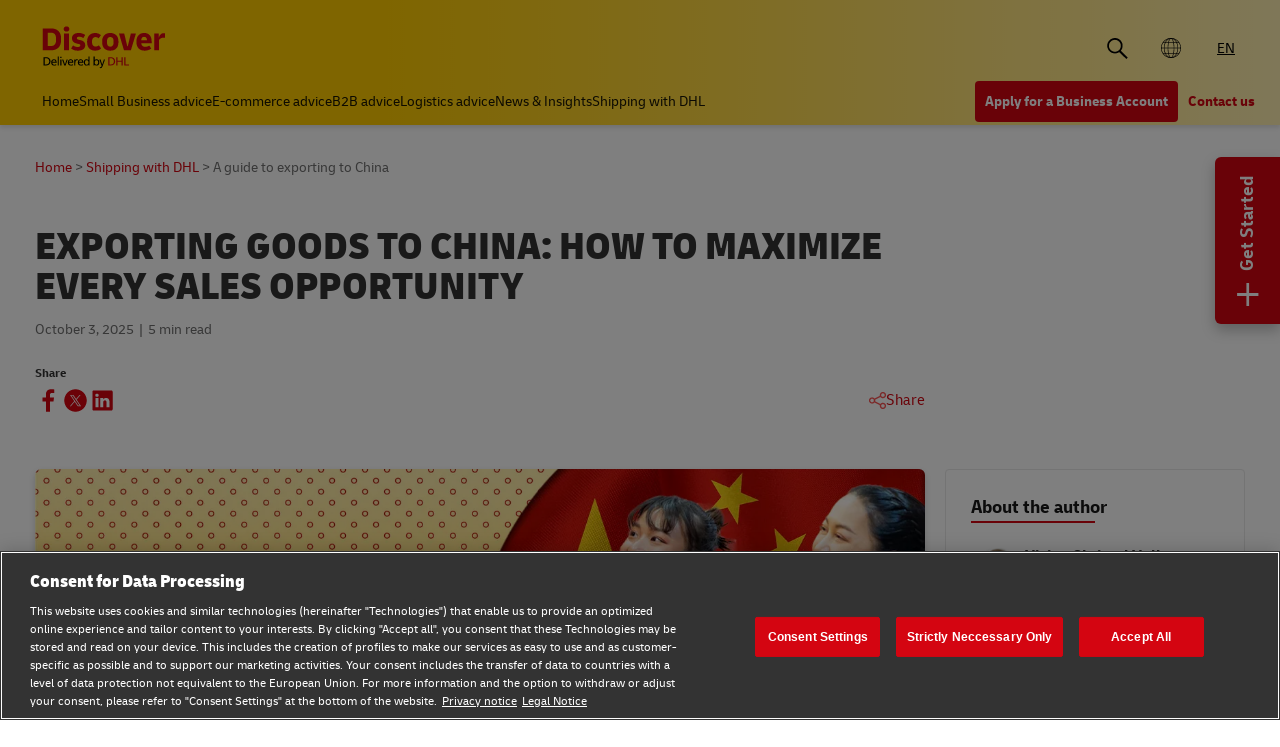

--- FILE ---
content_type: text/html;charset=utf-8
request_url: https://www.dhl.com/discover/en-global/ship-with-dhl/shipping-guides-by-country/country-guide-china
body_size: 22144
content:
<!DOCTYPE HTML>
<html lang="en">
<head>
    <meta charset="UTF-8"/>
    <title>How to Export Goods to China | DHL Global</title>
    <script defer type="text/javascript" src="https://rum.hlx.page/.rum/@adobe/helix-rum-js@%5E2/dist/rum-standalone.js" data-routing="program=58772,environment=528781,tier=publish"></script>
<meta name="content-page-ref" content="bxhP_K3KYZ3KXsoVnvqG3tb-XoT_FXj30jRhSHcqVY0K4mAGmmSMSUz3ViPkVa0uOf8EDCuA7Qg0snU04ER16qSwzjvp3Wb0O9OvT5u594YxenO-KjM205R_d22Fn7RmOcg3KPO4ii9Yp9mWoCnZlQ"/>
<script type="text/javascript">
        window.dataLayer=window.dataLayer||[],window.DHLTrackingHelper=window.DHLTrackingHelper||{},DHLTrackingHelper.pushUtfEvent=function(e,n){n.event=e,dataLayer.push(n)},DHLTrackingHelper.addUtfEventListener=function(e,n){e.addEventListener(n,function(e){DHLTrackingHelper.pushUtfEvent(n,e.detail)})},DHLTrackingHelper.addUtfEventListener(window,"dhl_utf_contentInteraction"),DHLTrackingHelper.addUtfEventListener(window,"dhl_utf_engagementInteraction"),DHLTrackingHelper.addUtfEventListener(window,"dhl_utf_conversionInteraction");
    </script>
    <script src="https://assets.adobedtm.com/cd52279ef3fa/3cec625096bb/launch-f5a07920ff7f.min.js" async></script>
    <meta name="keywords" content="china,E-commerce advice,exporting to china,Business Advice"/>
    <meta name="description" content="Discover how to export to China. Learn about market opportunities, challenges, regulations &amp; required documents. Expand your business with DHL today."/>
    <meta name="template" content="article"/>
    <meta http-equiv="X-UA-Compatible" content="IE=9; IE=8; IE=7; IE=EDGE"/>
    <meta name="viewport" content="width=device-width, initial-scale=1"/>
    <meta name="robots" content="index, follow"/>


    <meta name="va-getStarted" content="true" data-id="getStartedPopup"/>
    <meta name="va-chatbot" content="false"/>

    
    
        <meta name="theme-color" content="#d40511"/>
        <link rel="manifest" href="/etc.clientlibs/dhl/clientlibs/discover/resources/manifest.json"/>
        <link rel="apple-touch-icon" sizes="128x128" href="/etc.clientlibs/dhl/clientlibs/discover/resources/img/icons/128.png"/>
    
    
<link rel="canonical" href="https://www.dhl.com/discover/en-global/ship-with-dhl/shipping-guides-by-country/country-guide-china"/>


    
    
        
        
    

  
  
    
    
<link rel="stylesheet" href="/etc.clientlibs/dhl/components/content/embed/embeddable/youtube/clientlibs.main-5423b72ac2d4af8f2dc93c7fa5d000aa-lc.min.css" type="text/css">
<link rel="stylesheet" href="/etc.clientlibs/dhl/clientlibs/discover-react-common.main-ca9649cc138d8068e99d954bf06c6c03-lc.min.css" type="text/css">
<link rel="stylesheet" href="/etc.clientlibs/dhl/clientlibs/discover.main-abdb712ae76cfa3a40510d24e674dece-lc.min.css" type="text/css">



  

  
  


  
  



    
    
    

    

    
    
    
    
    

    
    
    <link rel="icon" sizes="192x192" href="/etc.clientlibs/dhl/clientlibs/discover/resources/img/icons/192.png"/>
    <link rel="icon" sizes="128x128" href="/etc.clientlibs/dhl/clientlibs/discover/resources/img/icons/128.png"/>
    <link rel="apple-touch-icon-precomposed" sizes="128x128" href="/etc.clientlibs/dhl/clientlibs/discover/resources/img/icons/128.png"/>

    <link rel="shortcut icon" href="/etc.clientlibs/dhl/clientlibs/discover/resources/img/icons/favicon_dhl.ico"/>
    <link rel="icon" sizes="16x16 32x32 64x64" href="/etc.clientlibs/dhl/clientlibs/discover/resources/img/icons/favicon_dhl.ico"/>
    <link rel="icon" type="image/png" sizes="196x196" href="/etc.clientlibs/dhl/clientlibs/discover/resources/img/icons/192.png"/>
    <link rel="icon" type="image/png" sizes="160x160" href="/etc.clientlibs/dhl/clientlibs/discover/resources/img/icons/160.png"/>
    <link rel="icon" type="image/png" sizes="96x96" href="/etc.clientlibs/dhl/clientlibs/discover/resources/img/icons/96.png"/>
    <link rel="icon" type="image/png" sizes="64x64" href="/etc.clientlibs/dhl/clientlibs/discover/resources/img/icons/64.png"/>
    <link rel="icon" type="image/png" sizes="32x32" href="/etc.clientlibs/dhl/clientlibs/discover/resources/img/icons/32.png"/>
    <link rel="icon" type="image/png" sizes="16x16" href="/etc.clientlibs/dhl/clientlibs/discover/resources/img/icons/16.png"/>
    <link rel="apple-touch-icon" href="/etc.clientlibs/dhl/clientlibs/discover/resources/img/icons/57.png"/>
    <link rel="apple-touch-icon" sizes="114x114" href="/etc.clientlibs/dhl/clientlibs/discover/resources/img/icons/114.png"/>
    <link rel="apple-touch-icon" sizes="72x72" href="/etc.clientlibs/dhl/clientlibs/discover/resources/img/icons/72.png"/>
    <link rel="apple-touch-icon" sizes="144x144" href="/etc.clientlibs/dhl/clientlibs/discover/resources/img/icons/144.png"/>
    <link rel="apple-touch-icon" sizes="60x60" href="/etc.clientlibs/dhl/clientlibs/discover/resources/img/icons/60.png"/>
    <link rel="apple-touch-icon" sizes="120x120" href="/etc.clientlibs/dhl/clientlibs/discover/resources/img/icons/120.png"/>
    <link rel="apple-touch-icon" sizes="76x76" href="/etc.clientlibs/dhl/clientlibs/discover/resources/img/icons/76.png"/>
    <link rel="apple-touch-icon" sizes="152x152" href="/etc.clientlibs/dhl/clientlibs/discover/resources/img/icons/152.png"/>
    <link rel="apple-touch-icon" sizes="180x180" href="/etc.clientlibs/dhl/clientlibs/discover/resources/img/icons/180.png"/>

    
    <meta name="dhl-path-prefix" content="/discover"/>
    <meta name="dhl-path-home" content="/discover/en-global"/>

    
    <meta property="og:type" content="article"/>
    <meta property="og:url" content="https://www.dhl.com/discover/en-global/ship-with-dhl/shipping-guides-by-country/country-guide-china"/>
    <meta property="og:title" content="Exporting goods to China: how to maximize every sales opportunity"/>
    <meta property="og:description" content="Discover how to export to China. Learn about market opportunities, challenges, regulations &amp; required documents. Expand your business with DHL today."/>
    <meta property="og:image" content="https://www.dhl.com/discover/content/dam/global-master/4-logistics-advice/shipping-guides-by-country/wec0825-china-country-guide---refresh/new/Country_Guide_China_991x558_V02.png"/>

    <meta name="twitter:card" content="summary"/>
    <meta name="twitter:url" content="https://www.dhl.com/discover/en-global/ship-with-dhl/shipping-guides-by-country/country-guide-china"/>
    <meta name="twitter:title" content="Exporting goods to China: how to maximize every sales opportunity"/>
    <meta name="twitter:description" content="Discover how to export to China. Learn about market opportunities, challenges, regulations &amp; required documents. Expand your business with DHL today."/>
    <meta name="twitter:image" content="https://www.dhl.com/discover/content/dam/global-master/4-logistics-advice/shipping-guides-by-country/wec0825-china-country-guide---refresh/new/Country_Guide_China_991x558_V02.png"/>


    

  <script type="application/ld+json">{"@context":"https://schema.org","@type":"Article","mainEntityOfPage":{"@type":"WebPage","@id":"https://www.dhl.comhttps://www.dhl.com/discover/en-global/ship-with-dhl/shipping-guides-by-country/country-guide-china"},"headline":"Exporting to China: how to maximize every sales opportunity","description":"Discover how to export to China. Learn about market opportunities, challenges, regulations &amp; required documents. Expand your business with DHL today.","image":"https://www.dhl.com/discover/adobe/dynamicmedia/deliver/dm-aid--bda00608-8924-4e44-9f0a-36e689d3fefc/country-guide-china-991x558-v02.png?preferwebp=true&quality=82","author":{"@type":"Organization","name":"DHL Global","url":"https://www.dhl.com/discover/en-global"},"publisher":{"@type":"Organization","name":"DHL","logo":{"@type":"ImageObject","url":"https://www.dhl.com/etc.clientlibs/dhl/clientlibs/discover/resources/img/new-logo.svg"}},"datePublished":"2025-10-03T23:00:00Z"}</script>
<script type="application/ld+json">{"@context":"https://schema.org","@type":"BreadcrumbList","itemListElement":[{"@type":"ListItem","position":1,"name":"Home","item":"/content/dhl/global/en-global"},{"@type":"ListItem","position":2,"name":"Shipping with DHL","item":"/content/dhl/global/en-global/ship-with-dhl"},{"@type":"ListItem","position":3,"name":"Shipping guides by country","item":"/content/dhl/global/en-global/ship-with-dhl/shipping-guides-by-country"},{"@type":"ListItem","position":4,"name":"A guide to exporting to China","item":"/content/dhl/global/en-global/ship-with-dhl/shipping-guides-by-country/country-guide-china"}]}</script>




    
</head>
<body class="editable-article master page basicpage" id="editable-article-4de2769e09" data-cmp-link-accessibility-enabled data-cmp-link-accessibility-text="opens in a new tab" data-cmp-data-layer-name="adobeDataLayer" data-analytics-config="{}">



  

  
    
  



  





  <div class="page-body article-counter">
  <div class="root responsivegrid">


<div class="aem-Grid aem-Grid--12 aem-Grid--default--12 ">
    
    <header class="experiencefragment aem-GridColumn aem-GridColumn--default--12"><div id="experiencefragment-2c392c549c" class="cmp-experiencefragment cmp-experiencefragment--header">
<div class="xf-content-height">
    


<div class="aem-Grid aem-Grid--12 aem-Grid--default--12 ">
    
    <div class="header responsivegrid aem-GridColumn aem-GridColumn--default--12"><div class="wcag">
    <span class="sr-only">Content and Navigation</span>
    <ul>
        <li><a href="#main-content" aria-label="Skip to main content">Skip to main content</a></li>
        <li><a href="#footer" aria-label="Skip to footer"> Skip to footer</a></li>
    </ul>
</div>
<div class="header-wrapper">
    <div class="header-container">
        <div class="main-row">
            <div class="main-row__left">
                <div class="header__logoWrap">
                    <a class="header__logo" href="/discover/en-global" aria-label="DHL Discover logo" title="Global"><span class="sr-only">Global</span></a>
                </div>
            </div>

            <div class="main-row__right">
                <div class="search-bar"><div class="search-bar-component aem-react-component" data-component-name="search-bar" data-config='{
            "currentPagePath": "/content/dhl/global/en-global/ship-with-dhl/shipping-guides-by-country/country-guide-china",
            "recentSearchesTitle": "Recent Searches",
            "trendingTopicsTitle": "Trending Topics",
            "articlesTitle": "Articles",
            "trendingTopics": [&#34;Business&#34;,&#34;China&#34;,&#34;small business&#34;],
            "searchResultPagePath": "/discover/en-global/search-results",
            "closeAriaLabel": "Close Search Bar",
            "openAriaLabel": "Open Search Bar",
            "searchButtonAriaLabel": "Go to search result page",
            "showThumbnail": true
         }'>
</div></div>
                <div class="header__icon">
                    <button class="header__desktopCountry" aria-label="Country Selector Toggle" aria-expanded="false">
                        
                            <span class="global-icon"></span>
                        
                        
                    </button>
                    <div class="header-countryList" aria-hidden="true">
                        <label for="countryList-widget" class="header-countryList__label">Countries &amp; Region</label>
                        <input class="countrySearch" id="countrySearch" type="text" aria-label="Country Filter Input" placeholder="Search"/>
                        <ul class="header-countryList__widget" id="countryList-widget">
                            
                                <li class="header-countryList__option"><a href="/discover/en-au/e-commerce-advice/shipping-guides-by-country/country-guide-china">
                                    <label for="country-au">
                                        <span class="fi fi-au"></span>
                                        <span class="country-name" country-code="au" country-name="Australia">
                                            Australia
                                        </span>
                                    </label>
                                </a></li>
                            
                                <li class="header-countryList__option"><a href="/discover/en-at/e-commerce-advice/shipping-guides-by-country/country-guide-china">
                                    <label for="country-at">
                                        <span class="fi fi-at"></span>
                                        <span class="country-name" country-code="at" country-name="Austria">
                                            Austria
                                        </span>
                                    </label>
                                </a></li>
                            
                                <li class="header-countryList__option"><a href="/discover/en-bd">
                                    <label for="country-bd">
                                        <span class="fi fi-bd"></span>
                                        <span class="country-name" country-code="bd" country-name="Bangladesh">
                                            Bangladesh
                                        </span>
                                    </label>
                                </a></li>
                            
                                <li class="header-countryList__option"><a href="/discover/en-be">
                                    <label for="country-be">
                                        <span class="fi fi-be"></span>
                                        <span class="country-name" country-code="be" country-name="Belgium">
                                            Belgium
                                        </span>
                                    </label>
                                </a></li>
                            
                                <li class="header-countryList__option"><a href="/discover/en-kh/e-commerce-advice/shipping-guides-by-country/country-guide-china">
                                    <label for="country-kh">
                                        <span class="fi fi-kh"></span>
                                        <span class="country-name" country-code="kh" country-name="Cambodia">
                                            Cambodia
                                        </span>
                                    </label>
                                </a></li>
                            
                                <li class="header-countryList__option"><a href="/discover/en-ca/ship-with-dhl/shipping-guides-by-country/country-guide-china">
                                    <label for="country-ca">
                                        <span class="fi fi-ca"></span>
                                        <span class="country-name" country-code="ca" country-name="Canada">
                                            Canada
                                        </span>
                                    </label>
                                </a></li>
                            
                                <li class="header-countryList__option"><a href="/discover/zh-cn">
                                    <label for="country-cn">
                                        <span class="fi fi-cn"></span>
                                        <span class="country-name" country-code="cn" country-name="China, People&#39;s Republic">
                                            China, People&#39;s Republic
                                        </span>
                                    </label>
                                </a></li>
                            
                                <li class="header-countryList__option"><a href="/discover/cs-cz">
                                    <label for="country-cz">
                                        <span class="fi fi-cz"></span>
                                        <span class="country-name" country-code="cz" country-name="Czech Republic">
                                            Czech Republic
                                        </span>
                                    </label>
                                </a></li>
                            
                                <li class="header-countryList__option"><a href="/discover/fr-fr">
                                    <label for="country-fr">
                                        <span class="fi fi-fr"></span>
                                        <span class="country-name" country-code="fr" country-name="France">
                                            France
                                        </span>
                                    </label>
                                </a></li>
                            
                                <li class="header-countryList__option"><a href="/discover/zh-hk">
                                    <label for="country-hk">
                                        <span class="fi fi-hk"></span>
                                        <span class="country-name" country-code="hk" country-name="Hong Kong, SAR China">
                                            Hong Kong, SAR China
                                        </span>
                                    </label>
                                </a></li>
                            
                                <li class="header-countryList__option"><a href="/discover/hu-hu">
                                    <label for="country-hu">
                                        <span class="fi fi-hu"></span>
                                        <span class="country-name" country-code="hu" country-name="Hungary">
                                            Hungary
                                        </span>
                                    </label>
                                </a></li>
                            
                                <li class="header-countryList__option"><a href="/discover/en-in">
                                    <label for="country-in">
                                        <span class="fi fi-in"></span>
                                        <span class="country-name" country-code="in" country-name="India">
                                            India
                                        </span>
                                    </label>
                                </a></li>
                            
                                <li class="header-countryList__option"><a href="/discover/id-id">
                                    <label for="country-id">
                                        <span class="fi fi-id"></span>
                                        <span class="country-name" country-code="id" country-name="Indonesia">
                                            Indonesia
                                        </span>
                                    </label>
                                </a></li>
                            
                                <li class="header-countryList__option"><a href="/discover/en-ie/e-commerce-advice/shipping-guides-by-country/country-guide-china">
                                    <label for="country-ie">
                                        <span class="fi fi-ie"></span>
                                        <span class="country-name" country-code="ie" country-name="Ireland">
                                            Ireland
                                        </span>
                                    </label>
                                </a></li>
                            
                                <li class="header-countryList__option"><a href="/discover/he-il">
                                    <label for="country-il">
                                        <span class="fi fi-il"></span>
                                        <span class="country-name" country-code="il" country-name="Israel">
                                            Israel
                                        </span>
                                    </label>
                                </a></li>
                            
                                <li class="header-countryList__option"><a href="/discover/it-it">
                                    <label for="country-it">
                                        <span class="fi fi-it"></span>
                                        <span class="country-name" country-code="it" country-name="Italy">
                                            Italy
                                        </span>
                                    </label>
                                </a></li>
                            
                                <li class="header-countryList__option"><a href="/discover/ja-jp">
                                    <label for="country-jp">
                                        <span class="fi fi-jp"></span>
                                        <span class="country-name" country-code="jp" country-name="Japan">
                                            Japan
                                        </span>
                                    </label>
                                </a></li>
                            
                                <li class="header-countryList__option"><a href="/discover/en-ke/e-commerce-advice/shipping-guides-by-country/country-guide-china">
                                    <label for="country-ke">
                                        <span class="fi fi-ke"></span>
                                        <span class="country-name" country-code="ke" country-name="Kenya">
                                            Kenya
                                        </span>
                                    </label>
                                </a></li>
                            
                                <li class="header-countryList__option"><a href="/discover/ko-kr">
                                    <label for="country-kr">
                                        <span class="fi fi-kr"></span>
                                        <span class="country-name" country-code="kr" country-name="Korea">
                                            Korea
                                        </span>
                                    </label>
                                </a></li>
                            
                                <li class="header-countryList__option"><a href="/discover/en-my/e-commerce-advice/shipping-guides-by-country/country-guide-china">
                                    <label for="country-my">
                                        <span class="fi fi-my"></span>
                                        <span class="country-name" country-code="my" country-name="Malaysia">
                                            Malaysia
                                        </span>
                                    </label>
                                </a></li>
                            
                                <li class="header-countryList__option"><a href="/discover/en-mm/e-commerce-advice/shipping-guides-by-country/country-guide-china">
                                    <label for="country-mm">
                                        <span class="fi fi-mm"></span>
                                        <span class="country-name" country-code="mm" country-name="Myanmar">
                                            Myanmar
                                        </span>
                                    </label>
                                </a></li>
                            
                                <li class="header-countryList__option"><a href="/discover/en-nz">
                                    <label for="country-nz">
                                        <span class="fi fi-nz"></span>
                                        <span class="country-name" country-code="nz" country-name="New Zealand">
                                            New Zealand
                                        </span>
                                    </label>
                                </a></li>
                            
                                <li class="header-countryList__option"><a href="/discover/en-ng/e-commerce-advice/shipping-guides-by-country/country-guide-china">
                                    <label for="country-ng">
                                        <span class="fi fi-ng"></span>
                                        <span class="country-name" country-code="ng" country-name="Nigeria">
                                            Nigeria
                                        </span>
                                    </label>
                                </a></li>
                            
                                <li class="header-countryList__option"><a href="/discover/en-pk/e-commerce-advice/shipping-guides-by-country/country-guide-china">
                                    <label for="country-pk">
                                        <span class="fi fi-pk"></span>
                                        <span class="country-name" country-code="pk" country-name="Pakistan">
                                            Pakistan
                                        </span>
                                    </label>
                                </a></li>
                            
                                <li class="header-countryList__option"><a href="/discover/en-ph/e-commerce-advice/shipping-guides-by-country/country-guide-china">
                                    <label for="country-ph">
                                        <span class="fi fi-ph"></span>
                                        <span class="country-name" country-code="ph" country-name="Philippines">
                                            Philippines
                                        </span>
                                    </label>
                                </a></li>
                            
                                <li class="header-countryList__option"><a href="/discover/pt-pt">
                                    <label for="country-pt">
                                        <span class="fi fi-pt"></span>
                                        <span class="country-name" country-code="pt" country-name="Portugal">
                                            Portugal
                                        </span>
                                    </label>
                                </a></li>
                            
                                <li class="header-countryList__option"><a href="/discover/en-sg/e-commerce-advice/shipping-guides-by-country/country-guide-china">
                                    <label for="country-sg">
                                        <span class="fi fi-sg"></span>
                                        <span class="country-name" country-code="sg" country-name="Singapore">
                                            Singapore
                                        </span>
                                    </label>
                                </a></li>
                            
                                <li class="header-countryList__option"><a href="/discover/sk-sk">
                                    <label for="country-sk">
                                        <span class="fi fi-sk"></span>
                                        <span class="country-name" country-code="sk" country-name="Slovakia">
                                            Slovakia
                                        </span>
                                    </label>
                                </a></li>
                            
                                <li class="header-countryList__option"><a href="/discover/en-za/e-commerce-advice/shipping-guides-by-country/country-guide-china">
                                    <label for="country-za">
                                        <span class="fi fi-za"></span>
                                        <span class="country-name" country-code="za" country-name="South Africa">
                                            South Africa
                                        </span>
                                    </label>
                                </a></li>
                            
                                <li class="header-countryList__option"><a href="/discover/es-es">
                                    <label for="country-es">
                                        <span class="fi fi-es"></span>
                                        <span class="country-name" country-code="es" country-name="Spain">
                                            Spain
                                        </span>
                                    </label>
                                </a></li>
                            
                                <li class="header-countryList__option"><a href="/discover/en-lk/e-commerce-advice/shipping-guides-by-country/country-guide-china">
                                    <label for="country-lk">
                                        <span class="fi fi-lk"></span>
                                        <span class="country-name" country-code="lk" country-name="Sri Lanka">
                                            Sri Lanka
                                        </span>
                                    </label>
                                </a></li>
                            
                                <li class="header-countryList__option"><a href="/discover/de-ch">
                                    <label for="country-ch">
                                        <span class="fi fi-ch"></span>
                                        <span class="country-name" country-code="ch" country-name="Switzerland">
                                            Switzerland
                                        </span>
                                    </label>
                                </a></li>
                            
                                <li class="header-countryList__option"><a href="/discover/zh-tw">
                                    <label for="country-tw">
                                        <span class="fi fi-twx"></span>
                                        <span class="country-name" country-code="tw" country-name="Taiwan, China">
                                            Taiwan, China
                                        </span>
                                    </label>
                                </a></li>
                            
                                <li class="header-countryList__option"><a href="/discover/th-th">
                                    <label for="country-th">
                                        <span class="fi fi-th"></span>
                                        <span class="country-name" country-code="th" country-name="Thailand">
                                            Thailand
                                        </span>
                                    </label>
                                </a></li>
                            
                                <li class="header-countryList__option"><a href="/discover/en-ae">
                                    <label for="country-ae">
                                        <span class="fi fi-ae"></span>
                                        <span class="country-name" country-code="ae" country-name="UAE">
                                            UAE
                                        </span>
                                    </label>
                                </a></li>
                            
                                <li class="header-countryList__option"><a href="/discover/en-gb/e-commerce-advice/shipping-guides-by-country/country-guide-china">
                                    <label for="country-gb">
                                        <span class="fi fi-gb"></span>
                                        <span class="country-name" country-code="gb" country-name="United Kingdom">
                                            United Kingdom
                                        </span>
                                    </label>
                                </a></li>
                            
                                <li class="header-countryList__option"><a href="/discover/en-us/e-commerce-advice/shipping-guides-by-country/country-guide-china">
                                    <label for="country-us">
                                        <span class="fi fi-us"></span>
                                        <span class="country-name" country-code="us" country-name="United States">
                                            United States
                                        </span>
                                    </label>
                                </a></li>
                            
                                <li class="header-countryList__option"><a href="/discover/vi-vn">
                                    <label for="country-vn">
                                        <span class="fi fi-vn"></span>
                                        <span class="country-name" country-code="vn" country-name="Vietnam">
                                            Vietnam
                                        </span>
                                    </label>
                                </a></li>
                            
                        </ul>
                    </div>
                </div>
                <div class="header__icon">
                    
                        <a aria-label="Switch Language to: Ship Smarter: Global Shipping &amp; Logistics Advice from DHL" href="/discover/en-global/ship-with-dhl/shipping-guides-by-country/country-guide-china" data-home="/content/dhl/global/en-global.html" rel="alternate" lang="en" hreflang="en" class="header__lang header__lang--selected" aria-current="page">
                            EN
                        </a>

                    
                </div>
                <div data-open-hamburger-menu-text="Open Hamburger Menu" data-close-hamburger-menu-text="Close Hamburger Menu" id="header__navigation__text" class="header__icon">
                    <a class="header__navigation" href="#" aria-label="Open Hamburger Menu">
                        <i class="header__hamburger"></i>
                    </a>
                </div>
            </div>
        </div>
        <div class="navigation-row">
            <nav class="navigation-row__left">
                <a class="navigation-item " href="/discover/en-global"><span>Home</span></a>
                
                    <a class="navigation-item  " data-analytics="{&quot;content&quot;:{&quot;name&quot;:&quot;Header Category Link 'Small Business advice'&quot;,&quot;type&quot;:&quot;header&quot;,&quot;interaction&quot;:&quot;Click&quot;},&quot;trackedInteractions&quot;:&quot;basic&quot;,&quot;interactionType&quot;:&quot;dhl_utf_contentInteraction&quot;}" href="/discover/en-global/small-business-advice">
                        <span>Small Business advice</span></a>
                
                    <a class="navigation-item  " data-analytics="{&quot;content&quot;:{&quot;name&quot;:&quot;Header Category Link 'E-commerce advice'&quot;,&quot;type&quot;:&quot;header&quot;,&quot;interaction&quot;:&quot;Click&quot;},&quot;trackedInteractions&quot;:&quot;basic&quot;,&quot;interactionType&quot;:&quot;dhl_utf_contentInteraction&quot;}" href="/discover/en-global/e-commerce-advice">
                        <span>E-commerce advice</span></a>
                
                    <a class="navigation-item  " data-analytics="{&quot;content&quot;:{&quot;name&quot;:&quot;Header Category Link 'B2B advice'&quot;,&quot;type&quot;:&quot;header&quot;,&quot;interaction&quot;:&quot;Click&quot;},&quot;trackedInteractions&quot;:&quot;basic&quot;,&quot;interactionType&quot;:&quot;dhl_utf_contentInteraction&quot;}" href="/discover/en-global/b2b-advice">
                        <span>B2B advice</span></a>
                
                    <a class="navigation-item  " data-analytics="{&quot;content&quot;:{&quot;name&quot;:&quot;Header Category Link 'Logistics advice'&quot;,&quot;type&quot;:&quot;header&quot;,&quot;interaction&quot;:&quot;Click&quot;},&quot;trackedInteractions&quot;:&quot;basic&quot;,&quot;interactionType&quot;:&quot;dhl_utf_contentInteraction&quot;}" href="/discover/en-global/logistics-advice">
                        <span>Logistics advice</span></a>
                
                    <a class="navigation-item  " data-analytics="{&quot;content&quot;:{&quot;name&quot;:&quot;Header Category Link 'News &amp; Insights'&quot;,&quot;type&quot;:&quot;header&quot;,&quot;interaction&quot;:&quot;Click&quot;},&quot;trackedInteractions&quot;:&quot;basic&quot;,&quot;interactionType&quot;:&quot;dhl_utf_contentInteraction&quot;}" href="/discover/en-global/news-and-insights">
                        <span>News &amp; Insights</span></a>
                
                    <a class="navigation-item  " data-analytics="{&quot;content&quot;:{&quot;name&quot;:&quot;Header Category Link 'Shipping with DHL'&quot;,&quot;type&quot;:&quot;header&quot;,&quot;interaction&quot;:&quot;Click&quot;},&quot;trackedInteractions&quot;:&quot;basic&quot;,&quot;interactionType&quot;:&quot;dhl_utf_contentInteraction&quot;}" href="/discover/en-global/ship-with-dhl">
                        <span>Shipping with DHL</span></a>
                
                <span class="navigation-item navigation-item_more-less less">Less</span>
            </nav>
            <div class="navigation-row__right">
                <span class="navigation-item navigation-item_more-less more">More</span>
                <a class="button dhl-btn dhl-btn--primary" href="/discover/en-global/open-an-account" title="Apply for a Business Account" data-testid="header-red-button" data-analytics="{&quot;content&quot;:{&quot;name&quot;:&quot;'Apply for a business Account' button&quot;,&quot;type&quot;:&quot;header&quot;,&quot;interaction&quot;:&quot;Click&quot;},&quot;trackedInteractions&quot;:&quot;basic&quot;,&quot;interactionType&quot;:&quot;dhl_utf_contentInteraction&quot;}">
                    <span>Apply for a Business Account</span>
                </a>
              
                <a class="button dhl-btn dhl-btn--link" href="/discover/en-global/ship-with-dhl/contact" data-testid="header-company-link-0" data-analytics="{&quot;content&quot;:{&quot;name&quot;:&quot;'Contact Us' link&quot;,&quot;type&quot;:&quot;header&quot;,&quot;interaction&quot;:&quot;Click&quot;},&quot;trackedInteractions&quot;:&quot;basic&quot;,&quot;interactionType&quot;:&quot;dhl_utf_contentInteraction&quot;}">
                  <span>Contact us</span>
                </a>
              
            </div>
        </div>
    </div>
    <div class="header__meganav">
        <nav class="header__meganavNavigation">
            <ul class="header__meganavNav">
                <li>
                    <div class="menuNav-title"></div>
                </li>
                <li>
                    <div class="menuNav-title">Categories</div>
                    <ul>
                        <li>
                            <a class="navigation-item" href="/discover/en-global/small-business-advice" data-analytics="{&quot;content&quot;:{&quot;name&quot;:&quot;Small Business advice&quot;,&quot;type&quot;:&quot;header&quot;,&quot;interaction&quot;:&quot;Click&quot;},&quot;trackedInteractions&quot;:&quot;basic&quot;,&quot;interactionType&quot;:&quot;dhl_utf_contentInteraction&quot;}">
                                <span>Small Business advice</span></a>
<a class="navigation-item" href="/discover/en-global/e-commerce-advice" data-analytics="{&quot;content&quot;:{&quot;name&quot;:&quot;E-commerce advice&quot;,&quot;type&quot;:&quot;header&quot;,&quot;interaction&quot;:&quot;Click&quot;},&quot;trackedInteractions&quot;:&quot;basic&quot;,&quot;interactionType&quot;:&quot;dhl_utf_contentInteraction&quot;}">
                                <span>E-commerce advice</span></a>
<a class="navigation-item" href="/discover/en-global/b2b-advice" data-analytics="{&quot;content&quot;:{&quot;name&quot;:&quot;B2B advice&quot;,&quot;type&quot;:&quot;header&quot;,&quot;interaction&quot;:&quot;Click&quot;},&quot;trackedInteractions&quot;:&quot;basic&quot;,&quot;interactionType&quot;:&quot;dhl_utf_contentInteraction&quot;}">
                                <span>B2B advice</span></a>
<a class="navigation-item" href="/discover/en-global/logistics-advice" data-analytics="{&quot;content&quot;:{&quot;name&quot;:&quot;Logistics advice&quot;,&quot;type&quot;:&quot;header&quot;,&quot;interaction&quot;:&quot;Click&quot;},&quot;trackedInteractions&quot;:&quot;basic&quot;,&quot;interactionType&quot;:&quot;dhl_utf_contentInteraction&quot;}">
                                <span>Logistics advice</span></a>
<a class="navigation-item" href="/discover/en-global/news-and-insights" data-analytics="{&quot;content&quot;:{&quot;name&quot;:&quot;News &amp; Insights&quot;,&quot;type&quot;:&quot;header&quot;,&quot;interaction&quot;:&quot;Click&quot;},&quot;trackedInteractions&quot;:&quot;basic&quot;,&quot;interactionType&quot;:&quot;dhl_utf_contentInteraction&quot;}">
                                <span>News &amp; Insights</span></a>
<a class="navigation-item" href="/discover/en-global/ship-with-dhl" data-analytics="{&quot;content&quot;:{&quot;name&quot;:&quot;Shipping with DHL&quot;,&quot;type&quot;:&quot;header&quot;,&quot;interaction&quot;:&quot;Click&quot;},&quot;trackedInteractions&quot;:&quot;basic&quot;,&quot;interactionType&quot;:&quot;dhl_utf_contentInteraction&quot;}">
                                <span>Shipping with DHL</span></a>

                        </li>
                    </ul>
                </li>
                <li>
                    <div class="menuNav-title">Company</div>
                    <ul>
                        <li>
                            <a class="navigation-item" href="/discover/en-global/ship-with-dhl/contact" data-analytics="{&quot;content&quot;:{&quot;name&quot;:&quot;Contact us&quot;,&quot;type&quot;:&quot;header&quot;,&quot;interaction&quot;:&quot;Click&quot;},&quot;trackedInteractions&quot;:&quot;basic&quot;,&quot;interactionType&quot;:&quot;dhl_utf_contentInteraction&quot;}">
                                <span>Contact us</span></a>

                        </li>
                    </ul>
                </li>
            </ul>
            <div>


<div class="aem-Grid aem-Grid--12 aem-Grid--default--12 ">
    
    <div class="experiencefragment aem-GridColumn aem-GridColumn--default--12"><div id="experiencefragment-00949db337" class="cmp-experiencefragment cmp-experiencefragment--open-business-account">
<div class="xf-content-height">
    


<div class="aem-Grid aem-Grid--12 aem-Grid--default--12 ">
    
    <div class="cta-banner-with-points-v2 image aem-GridColumn aem-GridColumn--default--12">


<article class="cmp-cta-banner-with-points" data-blurhash="LGF5?x_3Myx]_4%MD%ofD*t7t7Rj">
    <canvas class="blur-canvas"></canvas>
        
  <picture>
    <source media="(min-width: 75rem)" srcset="/discover/adobe/dynamicmedia/deliver/dm-aid--4bb5d4aa-c6a0-4c32-baa3-4e35305c4faf/account-app-landscape-black.png?preferwebp=true&amp;width=400&amp;quality=82 400w, /discover/adobe/dynamicmedia/deliver/dm-aid--4bb5d4aa-c6a0-4c32-baa3-4e35305c4faf/account-app-landscape-black.png?preferwebp=true&amp;width=500&amp;quality=82 500w, /discover/adobe/dynamicmedia/deliver/dm-aid--4bb5d4aa-c6a0-4c32-baa3-4e35305c4faf/account-app-landscape-black.png?preferwebp=true&amp;width=600&amp;quality=82 600w, /discover/adobe/dynamicmedia/deliver/dm-aid--4bb5d4aa-c6a0-4c32-baa3-4e35305c4faf/account-app-landscape-black.png?preferwebp=true&amp;width=700&amp;quality=82 700w, /discover/adobe/dynamicmedia/deliver/dm-aid--4bb5d4aa-c6a0-4c32-baa3-4e35305c4faf/account-app-landscape-black.png?preferwebp=true&amp;width=800&amp;quality=82 800w, /discover/adobe/dynamicmedia/deliver/dm-aid--4bb5d4aa-c6a0-4c32-baa3-4e35305c4faf/account-app-landscape-black.png?preferwebp=true&amp;width=900&amp;quality=82 900w, /discover/adobe/dynamicmedia/deliver/dm-aid--4bb5d4aa-c6a0-4c32-baa3-4e35305c4faf/account-app-landscape-black.png?preferwebp=true&amp;width=1000&amp;quality=82 1000w, /discover/adobe/dynamicmedia/deliver/dm-aid--4bb5d4aa-c6a0-4c32-baa3-4e35305c4faf/account-app-landscape-black.png?preferwebp=true&amp;width=1100&amp;quality=82 1100w, /discover/adobe/dynamicmedia/deliver/dm-aid--4bb5d4aa-c6a0-4c32-baa3-4e35305c4faf/account-app-landscape-black.png?preferwebp=true&amp;width=1200&amp;quality=82 1200w, /discover/adobe/dynamicmedia/deliver/dm-aid--4bb5d4aa-c6a0-4c32-baa3-4e35305c4faf/account-app-landscape-black.png?preferwebp=true&amp;width=1300&amp;quality=82 1300w, /discover/adobe/dynamicmedia/deliver/dm-aid--4bb5d4aa-c6a0-4c32-baa3-4e35305c4faf/account-app-landscape-black.png?preferwebp=true&amp;width=1400&amp;quality=82 1400w, /discover/adobe/dynamicmedia/deliver/dm-aid--4bb5d4aa-c6a0-4c32-baa3-4e35305c4faf/account-app-landscape-black.png?preferwebp=true&amp;width=1500&amp;quality=82 1500w, /discover/adobe/dynamicmedia/deliver/dm-aid--4bb5d4aa-c6a0-4c32-baa3-4e35305c4faf/account-app-landscape-black.png?preferwebp=true&amp;width=1600&amp;quality=82 1600w"/>
    <source media="(min-width: 48rem) and (max-width: 74.999rem)" srcset="/discover/adobe/dynamicmedia/deliver/dm-aid--b097e2c0-f4cc-411e-865b-82cca4444754/tablet-account-application.png?preferwebp=true&amp;width=400&amp;quality=82 400w, /discover/adobe/dynamicmedia/deliver/dm-aid--b097e2c0-f4cc-411e-865b-82cca4444754/tablet-account-application.png?preferwebp=true&amp;width=500&amp;quality=82 500w, /discover/adobe/dynamicmedia/deliver/dm-aid--b097e2c0-f4cc-411e-865b-82cca4444754/tablet-account-application.png?preferwebp=true&amp;width=600&amp;quality=82 600w, /discover/adobe/dynamicmedia/deliver/dm-aid--b097e2c0-f4cc-411e-865b-82cca4444754/tablet-account-application.png?preferwebp=true&amp;width=700&amp;quality=82 700w, /discover/adobe/dynamicmedia/deliver/dm-aid--b097e2c0-f4cc-411e-865b-82cca4444754/tablet-account-application.png?preferwebp=true&amp;width=800&amp;quality=82 800w, /discover/adobe/dynamicmedia/deliver/dm-aid--b097e2c0-f4cc-411e-865b-82cca4444754/tablet-account-application.png?preferwebp=true&amp;width=900&amp;quality=82 900w, /discover/adobe/dynamicmedia/deliver/dm-aid--b097e2c0-f4cc-411e-865b-82cca4444754/tablet-account-application.png?preferwebp=true&amp;width=1000&amp;quality=82 1000w, /discover/adobe/dynamicmedia/deliver/dm-aid--b097e2c0-f4cc-411e-865b-82cca4444754/tablet-account-application.png?preferwebp=true&amp;width=1100&amp;quality=82 1100w, /discover/adobe/dynamicmedia/deliver/dm-aid--b097e2c0-f4cc-411e-865b-82cca4444754/tablet-account-application.png?preferwebp=true&amp;width=1200&amp;quality=82 1200w, /discover/adobe/dynamicmedia/deliver/dm-aid--b097e2c0-f4cc-411e-865b-82cca4444754/tablet-account-application.png?preferwebp=true&amp;width=1300&amp;quality=82 1300w, /discover/adobe/dynamicmedia/deliver/dm-aid--b097e2c0-f4cc-411e-865b-82cca4444754/tablet-account-application.png?preferwebp=true&amp;width=1400&amp;quality=82 1400w, /discover/adobe/dynamicmedia/deliver/dm-aid--b097e2c0-f4cc-411e-865b-82cca4444754/tablet-account-application.png?preferwebp=true&amp;width=1500&amp;quality=82 1500w, /discover/adobe/dynamicmedia/deliver/dm-aid--b097e2c0-f4cc-411e-865b-82cca4444754/tablet-account-application.png?preferwebp=true&amp;width=1600&amp;quality=82 1600w"/>
    <source media="(max-width: 47.999rem)" srcset="/discover/adobe/dynamicmedia/deliver/dm-aid--2fcce031-66b5-4c32-89b2-a96f35acb85b/mobile-account-application.png?preferwebp=true&amp;width=400&amp;quality=82 400w, /discover/adobe/dynamicmedia/deliver/dm-aid--2fcce031-66b5-4c32-89b2-a96f35acb85b/mobile-account-application.png?preferwebp=true&amp;width=500&amp;quality=82 500w, /discover/adobe/dynamicmedia/deliver/dm-aid--2fcce031-66b5-4c32-89b2-a96f35acb85b/mobile-account-application.png?preferwebp=true&amp;width=600&amp;quality=82 600w, /discover/adobe/dynamicmedia/deliver/dm-aid--2fcce031-66b5-4c32-89b2-a96f35acb85b/mobile-account-application.png?preferwebp=true&amp;width=700&amp;quality=82 700w, /discover/adobe/dynamicmedia/deliver/dm-aid--2fcce031-66b5-4c32-89b2-a96f35acb85b/mobile-account-application.png?preferwebp=true&amp;width=800&amp;quality=82 800w, /discover/adobe/dynamicmedia/deliver/dm-aid--2fcce031-66b5-4c32-89b2-a96f35acb85b/mobile-account-application.png?preferwebp=true&amp;width=900&amp;quality=82 900w, /discover/adobe/dynamicmedia/deliver/dm-aid--2fcce031-66b5-4c32-89b2-a96f35acb85b/mobile-account-application.png?preferwebp=true&amp;width=1000&amp;quality=82 1000w, /discover/adobe/dynamicmedia/deliver/dm-aid--2fcce031-66b5-4c32-89b2-a96f35acb85b/mobile-account-application.png?preferwebp=true&amp;width=1100&amp;quality=82 1100w, /discover/adobe/dynamicmedia/deliver/dm-aid--2fcce031-66b5-4c32-89b2-a96f35acb85b/mobile-account-application.png?preferwebp=true&amp;width=1200&amp;quality=82 1200w, /discover/adobe/dynamicmedia/deliver/dm-aid--2fcce031-66b5-4c32-89b2-a96f35acb85b/mobile-account-application.png?preferwebp=true&amp;width=1300&amp;quality=82 1300w, /discover/adobe/dynamicmedia/deliver/dm-aid--2fcce031-66b5-4c32-89b2-a96f35acb85b/mobile-account-application.png?preferwebp=true&amp;width=1400&amp;quality=82 1400w, /discover/adobe/dynamicmedia/deliver/dm-aid--2fcce031-66b5-4c32-89b2-a96f35acb85b/mobile-account-application.png?preferwebp=true&amp;width=1500&amp;quality=82 1500w, /discover/adobe/dynamicmedia/deliver/dm-aid--2fcce031-66b5-4c32-89b2-a96f35acb85b/mobile-account-application.png?preferwebp=true&amp;width=1600&amp;quality=82 1600w"/>
    <img src="/etc.clientlibs/dhl/clientlibs/discover/resources/img/articleHeroHomepage-desk.jpg" class="cmp-cta-banner-with-points__image" fetchpriority="high"/>
  </picture>


    <div class="cmp-cta-banner-with-points__body">
        <div class="cmp-cta-banner-with-points__title">Apply for a Business Account</div>
            <ul class="cmp-cta-banner-with-points__list cmp-cta-banner-with-points__list--columns">
                <li class="cmp-cta-banner-with-points__item">Preferential rates</li>
<li class="cmp-cta-banner-with-points__item">Fast, easy &amp; reliable shipping</li>
<li class="cmp-cta-banner-with-points__item">Customs expertise</li>
<li class="cmp-cta-banner-with-points__item">Trusted business advice</li>

            </ul>
        <a class="cmp-cta-banner-with-points__button dhl-btn dhl-btn--primary" href="/discover/en-global/open-an-account" title="Apply now" data-analytics="{&#34;trackedInteractions&#34;:&#34;basic&#34;,&#34;interactionType&#34;:&#34;dhl_utf_contentInteraction&#34;,&#34;content&#34;:{&#34;name&#34;:&#34;Open a business account banner&#34;,&#34;type&#34;:&#34;cta-banner-with-points-v2&#34;,&#34;interaction&#34;:&#34;Click&#34;}}">
            <span>Apply now</span>
        </a>
    </div>
</article></div>

    
</div>

</div>
</div>

    
</div>

    
</div>
</div>
        </nav>
    </div>
</div>
<div id="content" class="wcag__spacer"></div>
</div>

    
</div>

</div>
</div>

    
</header>
<main class="page-container container responsivegrid aem-GridColumn aem-GridColumn--default--12" id="main-content">

    
    <div id="page-container-836e6d1e10" class="cmp-container" data-clarity-region="article">
        


<div class="aem-Grid aem-Grid--12 aem-Grid--default--12 ">
    
    <div class="article-container responsivegrid aem-GridColumn aem-GridColumn--default--12"><div class="cmp-article-container">
    <div class="cmp-article-container__grid">
            <div class="cmp-article-container__body-wrapper">


<div class="aem-Grid aem-Grid--12 aem-Grid--default--12 ">
    
    <div class="breadcrumb aem-GridColumn aem-GridColumn--default--12">
<nav id="breadcrumb-c1e3419486" class="cmp-breadcrumb" aria-label="Breadcrumb" role="navigation">
    <ol class="cmp-breadcrumb__list" itemscope itemtype="http://schema.org/BreadcrumbList">
        
        <li class="cmp-breadcrumb__item" itemprop="itemListElement" itemscope itemtype="http://schema.org/ListItem">
            <a class="cmp-breadcrumb__item-link" itemprop="item" href="/discover/en-global">
                <span itemprop="name">Home</span>
            </a>
            <meta itemprop="position" content="1"/>
        </li>
    
        
        <li class="cmp-breadcrumb__item" itemprop="itemListElement" itemscope itemtype="http://schema.org/ListItem">
            <a class="cmp-breadcrumb__item-link" itemprop="item" href="/discover/en-global/ship-with-dhl">
                <span itemprop="name">Shipping with DHL</span>
            </a>
            <meta itemprop="position" content="2"/>
        </li>
    
        
        <li class="cmp-breadcrumb__item" itemprop="itemListElement" itemscope itemtype="http://schema.org/ListItem">
            <a class="cmp-breadcrumb__item-link" itemprop="item" href="/discover/en-global/ship-with-dhl/shipping-guides-by-country">
                <span itemprop="name">Shipping guides by country</span>
            </a>
            <meta itemprop="position" content="3"/>
        </li>
    
        
        <li class="cmp-breadcrumb__item cmp-breadcrumb__item--active" aria-current="page" itemprop="itemListElement" itemscope itemtype="http://schema.org/ListItem">
            
                <span itemprop="name">A guide to exporting to China</span>
            
            <meta itemprop="position" content="4"/>
        </li>
    </ol>
</nav>

    

</div>
<div class="article-header aem-GridColumn aem-GridColumn--default--12">

<div class="cmp-article-header">
  <a class="cmp-article-header__groupTag" href="/discover/en-global/ship-with-dhl">#ShippingWithDhl</a>

  <h1 class="cmp-article-header__title">Exporting goods to China: how to maximize every sales opportunity</h1>

  
  <div class="cmp-article-header__info">
    <img class="cmp-article-header__author-image" src="/discover/content/dam/global-master/8-site-images/roundels/Vivien-Vela.png" alt="Vivien Christel Vella"/>
    <div class="cmp-article-header__author-info">
      <div>
        <span class="cmp-article-header__author-name">Vivien Christel Vella</span>
        
      </div>
      <div class="cmp-article-header__author-title">Senior Global Digital Marketing Manager</div>
    </div>
    <div class="cmp-article-header__date">
      <time class="cmp-article-header__publishDate" datetime="2025-10-03">October 3, 2025</time>
      <span class="cmp-article-header__readingDuration">5 min read</span>
    </div>
  </div>
  

  
  <div class="share-options ">
    <div class="share-options__label">Share</div>
    <div class="share-options__container">
      <div class="share-options__left">
        <div class="st-custom-button" data-network="facebook">
          <img class="logo__image" alt="facebook sharing button" src="/discover/content/dam/icons-and-logos/facebook_rgb_red.svg"/>
        </div>
<div class="st-custom-button" data-network="twitter">
          <img class="logo__image" alt="twitter sharing button" src="/discover/content/dam/icons-and-logos/twitter_rgb_red.svg"/>
        </div>
<div class="st-custom-button" data-network="linkedin">
          <img class="logo__image" alt="linkedin sharing button" src="/discover/content/dam/icons-and-logos/linkedin_rgb_red.svg"/>
        </div>

      </div>
      <div class="share-options__right">
          <div class="st-custom-button" data-network="sharethis">
              
                  <img class="logo__image" alt="Smart Share Buttons Icon" src="/discover/content/dam/icons-and-logos/icons8-share%20%281%29.svg"/>
              
              <span class="st-label">Share</span>
          </div>
      </div>
    </div>
  </div>

</div>
</div>

    
</div>
</div>
        
    </div>
</div>
</div>
<div class="article-container responsivegrid aem-GridColumn aem-GridColumn--default--12"><div class="cmp-article-container">
    <div class="cmp-article-container__grid">
            <div class="cmp-article-container__body-wrapper">


<div class="aem-Grid aem-Grid--12 aem-Grid--default--12 ">
    
    <div class="hero-banner-v2 image aem-GridColumn aem-GridColumn--default--12">



<div class="cmp-hero-banner cmp-hero-banner--with-margins">
  <div class="cmp-hero-banner__asset cmp-hero-banner__asset--with-rounded-corners" data-blurhash="LGF5?x_3Myx]_4%MD%ofD*t7t7Rj">
      <canvas class="blur-canvas"></canvas>
    
  <picture>
    <source media="(min-width: 75rem)" srcset="/discover/adobe/dynamicmedia/deliver/dm-aid--d722526b-30ae-4293-bc83-75f685be5a07/country-guide-china-1920x918-v02.jpg?preferwebp=true&amp;width=400&amp;quality=82 400w, /discover/adobe/dynamicmedia/deliver/dm-aid--d722526b-30ae-4293-bc83-75f685be5a07/country-guide-china-1920x918-v02.jpg?preferwebp=true&amp;width=500&amp;quality=82 500w, /discover/adobe/dynamicmedia/deliver/dm-aid--d722526b-30ae-4293-bc83-75f685be5a07/country-guide-china-1920x918-v02.jpg?preferwebp=true&amp;width=600&amp;quality=82 600w, /discover/adobe/dynamicmedia/deliver/dm-aid--d722526b-30ae-4293-bc83-75f685be5a07/country-guide-china-1920x918-v02.jpg?preferwebp=true&amp;width=700&amp;quality=82 700w, /discover/adobe/dynamicmedia/deliver/dm-aid--d722526b-30ae-4293-bc83-75f685be5a07/country-guide-china-1920x918-v02.jpg?preferwebp=true&amp;width=800&amp;quality=82 800w, /discover/adobe/dynamicmedia/deliver/dm-aid--d722526b-30ae-4293-bc83-75f685be5a07/country-guide-china-1920x918-v02.jpg?preferwebp=true&amp;width=900&amp;quality=82 900w, /discover/adobe/dynamicmedia/deliver/dm-aid--d722526b-30ae-4293-bc83-75f685be5a07/country-guide-china-1920x918-v02.jpg?preferwebp=true&amp;width=1000&amp;quality=82 1000w, /discover/adobe/dynamicmedia/deliver/dm-aid--d722526b-30ae-4293-bc83-75f685be5a07/country-guide-china-1920x918-v02.jpg?preferwebp=true&amp;width=1100&amp;quality=82 1100w, /discover/adobe/dynamicmedia/deliver/dm-aid--d722526b-30ae-4293-bc83-75f685be5a07/country-guide-china-1920x918-v02.jpg?preferwebp=true&amp;width=1200&amp;quality=82 1200w, /discover/adobe/dynamicmedia/deliver/dm-aid--d722526b-30ae-4293-bc83-75f685be5a07/country-guide-china-1920x918-v02.jpg?preferwebp=true&amp;width=1300&amp;quality=82 1300w, /discover/adobe/dynamicmedia/deliver/dm-aid--d722526b-30ae-4293-bc83-75f685be5a07/country-guide-china-1920x918-v02.jpg?preferwebp=true&amp;width=1400&amp;quality=82 1400w, /discover/adobe/dynamicmedia/deliver/dm-aid--d722526b-30ae-4293-bc83-75f685be5a07/country-guide-china-1920x918-v02.jpg?preferwebp=true&amp;width=1500&amp;quality=82 1500w, /discover/adobe/dynamicmedia/deliver/dm-aid--d722526b-30ae-4293-bc83-75f685be5a07/country-guide-china-1920x918-v02.jpg?preferwebp=true&amp;width=1600&amp;quality=82 1600w"/>
    <source media="(min-width: 48rem) and (max-width: 74.999rem)" srcset="/discover/adobe/dynamicmedia/deliver/dm-aid--bda00608-8924-4e44-9f0a-36e689d3fefc/country-guide-china-991x558-v02.png?preferwebp=true&amp;width=400&amp;quality=82 400w, /discover/adobe/dynamicmedia/deliver/dm-aid--bda00608-8924-4e44-9f0a-36e689d3fefc/country-guide-china-991x558-v02.png?preferwebp=true&amp;width=500&amp;quality=82 500w, /discover/adobe/dynamicmedia/deliver/dm-aid--bda00608-8924-4e44-9f0a-36e689d3fefc/country-guide-china-991x558-v02.png?preferwebp=true&amp;width=600&amp;quality=82 600w, /discover/adobe/dynamicmedia/deliver/dm-aid--bda00608-8924-4e44-9f0a-36e689d3fefc/country-guide-china-991x558-v02.png?preferwebp=true&amp;width=700&amp;quality=82 700w, /discover/adobe/dynamicmedia/deliver/dm-aid--bda00608-8924-4e44-9f0a-36e689d3fefc/country-guide-china-991x558-v02.png?preferwebp=true&amp;width=800&amp;quality=82 800w, /discover/adobe/dynamicmedia/deliver/dm-aid--bda00608-8924-4e44-9f0a-36e689d3fefc/country-guide-china-991x558-v02.png?preferwebp=true&amp;width=900&amp;quality=82 900w, /discover/adobe/dynamicmedia/deliver/dm-aid--bda00608-8924-4e44-9f0a-36e689d3fefc/country-guide-china-991x558-v02.png?preferwebp=true&amp;width=1000&amp;quality=82 1000w, /discover/adobe/dynamicmedia/deliver/dm-aid--bda00608-8924-4e44-9f0a-36e689d3fefc/country-guide-china-991x558-v02.png?preferwebp=true&amp;width=1100&amp;quality=82 1100w, /discover/adobe/dynamicmedia/deliver/dm-aid--bda00608-8924-4e44-9f0a-36e689d3fefc/country-guide-china-991x558-v02.png?preferwebp=true&amp;width=1200&amp;quality=82 1200w, /discover/adobe/dynamicmedia/deliver/dm-aid--bda00608-8924-4e44-9f0a-36e689d3fefc/country-guide-china-991x558-v02.png?preferwebp=true&amp;width=1300&amp;quality=82 1300w, /discover/adobe/dynamicmedia/deliver/dm-aid--bda00608-8924-4e44-9f0a-36e689d3fefc/country-guide-china-991x558-v02.png?preferwebp=true&amp;width=1400&amp;quality=82 1400w, /discover/adobe/dynamicmedia/deliver/dm-aid--bda00608-8924-4e44-9f0a-36e689d3fefc/country-guide-china-991x558-v02.png?preferwebp=true&amp;width=1500&amp;quality=82 1500w, /discover/adobe/dynamicmedia/deliver/dm-aid--bda00608-8924-4e44-9f0a-36e689d3fefc/country-guide-china-991x558-v02.png?preferwebp=true&amp;width=1600&amp;quality=82 1600w"/>
    <source media="(max-width: 47.999rem)" srcset="/discover/adobe/dynamicmedia/deliver/dm-aid--bda00608-8924-4e44-9f0a-36e689d3fefc/country-guide-china-991x558-v02.png?preferwebp=true&amp;width=400&amp;quality=82 400w, /discover/adobe/dynamicmedia/deliver/dm-aid--bda00608-8924-4e44-9f0a-36e689d3fefc/country-guide-china-991x558-v02.png?preferwebp=true&amp;width=500&amp;quality=82 500w, /discover/adobe/dynamicmedia/deliver/dm-aid--bda00608-8924-4e44-9f0a-36e689d3fefc/country-guide-china-991x558-v02.png?preferwebp=true&amp;width=600&amp;quality=82 600w, /discover/adobe/dynamicmedia/deliver/dm-aid--bda00608-8924-4e44-9f0a-36e689d3fefc/country-guide-china-991x558-v02.png?preferwebp=true&amp;width=700&amp;quality=82 700w, /discover/adobe/dynamicmedia/deliver/dm-aid--bda00608-8924-4e44-9f0a-36e689d3fefc/country-guide-china-991x558-v02.png?preferwebp=true&amp;width=800&amp;quality=82 800w, /discover/adobe/dynamicmedia/deliver/dm-aid--bda00608-8924-4e44-9f0a-36e689d3fefc/country-guide-china-991x558-v02.png?preferwebp=true&amp;width=900&amp;quality=82 900w, /discover/adobe/dynamicmedia/deliver/dm-aid--bda00608-8924-4e44-9f0a-36e689d3fefc/country-guide-china-991x558-v02.png?preferwebp=true&amp;width=1000&amp;quality=82 1000w, /discover/adobe/dynamicmedia/deliver/dm-aid--bda00608-8924-4e44-9f0a-36e689d3fefc/country-guide-china-991x558-v02.png?preferwebp=true&amp;width=1100&amp;quality=82 1100w, /discover/adobe/dynamicmedia/deliver/dm-aid--bda00608-8924-4e44-9f0a-36e689d3fefc/country-guide-china-991x558-v02.png?preferwebp=true&amp;width=1200&amp;quality=82 1200w, /discover/adobe/dynamicmedia/deliver/dm-aid--bda00608-8924-4e44-9f0a-36e689d3fefc/country-guide-china-991x558-v02.png?preferwebp=true&amp;width=1300&amp;quality=82 1300w, /discover/adobe/dynamicmedia/deliver/dm-aid--bda00608-8924-4e44-9f0a-36e689d3fefc/country-guide-china-991x558-v02.png?preferwebp=true&amp;width=1400&amp;quality=82 1400w, /discover/adobe/dynamicmedia/deliver/dm-aid--bda00608-8924-4e44-9f0a-36e689d3fefc/country-guide-china-991x558-v02.png?preferwebp=true&amp;width=1500&amp;quality=82 1500w, /discover/adobe/dynamicmedia/deliver/dm-aid--bda00608-8924-4e44-9f0a-36e689d3fefc/country-guide-china-991x558-v02.png?preferwebp=true&amp;width=1600&amp;quality=82 1600w"/>
    <img src="/discover/adobe/dynamicmedia/deliver/dm-aid--d722526b-30ae-4293-bc83-75f685be5a07/country-guide-china-1920x918-v02.jpg?preferwebp=true&quality=82" class="cmp-hero-banner__image" srcset="/discover/adobe/dynamicmedia/deliver/dm-aid--d722526b-30ae-4293-bc83-75f685be5a07/country-guide-china-1920x918-v02.jpg?preferwebp=true&amp;width=400&amp;quality=82 400w, /discover/adobe/dynamicmedia/deliver/dm-aid--d722526b-30ae-4293-bc83-75f685be5a07/country-guide-china-1920x918-v02.jpg?preferwebp=true&amp;width=500&amp;quality=82 500w, /discover/adobe/dynamicmedia/deliver/dm-aid--d722526b-30ae-4293-bc83-75f685be5a07/country-guide-china-1920x918-v02.jpg?preferwebp=true&amp;width=600&amp;quality=82 600w, /discover/adobe/dynamicmedia/deliver/dm-aid--d722526b-30ae-4293-bc83-75f685be5a07/country-guide-china-1920x918-v02.jpg?preferwebp=true&amp;width=700&amp;quality=82 700w, /discover/adobe/dynamicmedia/deliver/dm-aid--d722526b-30ae-4293-bc83-75f685be5a07/country-guide-china-1920x918-v02.jpg?preferwebp=true&amp;width=800&amp;quality=82 800w, /discover/adobe/dynamicmedia/deliver/dm-aid--d722526b-30ae-4293-bc83-75f685be5a07/country-guide-china-1920x918-v02.jpg?preferwebp=true&amp;width=900&amp;quality=82 900w, /discover/adobe/dynamicmedia/deliver/dm-aid--d722526b-30ae-4293-bc83-75f685be5a07/country-guide-china-1920x918-v02.jpg?preferwebp=true&amp;width=1000&amp;quality=82 1000w, /discover/adobe/dynamicmedia/deliver/dm-aid--d722526b-30ae-4293-bc83-75f685be5a07/country-guide-china-1920x918-v02.jpg?preferwebp=true&amp;width=1100&amp;quality=82 1100w, /discover/adobe/dynamicmedia/deliver/dm-aid--d722526b-30ae-4293-bc83-75f685be5a07/country-guide-china-1920x918-v02.jpg?preferwebp=true&amp;width=1200&amp;quality=82 1200w, /discover/adobe/dynamicmedia/deliver/dm-aid--d722526b-30ae-4293-bc83-75f685be5a07/country-guide-china-1920x918-v02.jpg?preferwebp=true&amp;width=1300&amp;quality=82 1300w, /discover/adobe/dynamicmedia/deliver/dm-aid--d722526b-30ae-4293-bc83-75f685be5a07/country-guide-china-1920x918-v02.jpg?preferwebp=true&amp;width=1400&amp;quality=82 1400w, /discover/adobe/dynamicmedia/deliver/dm-aid--d722526b-30ae-4293-bc83-75f685be5a07/country-guide-china-1920x918-v02.jpg?preferwebp=true&amp;width=1500&amp;quality=82 1500w, /discover/adobe/dynamicmedia/deliver/dm-aid--d722526b-30ae-4293-bc83-75f685be5a07/country-guide-china-1920x918-v02.jpg?preferwebp=true&amp;width=1600&amp;quality=82 1600w" alt="two women smiling" fetchpriority="high"/>
  </picture>

    
  </div>
  <div class="cmp-hero-banner__summary">
    <div class="cmp-hero-banner__summary-label">This article covers</div>
    <div class="cmp-hero-banner__summary-points">
      <div class="cmp-hero-banner__summary-item">How to export goods to China</div>
<div class="cmp-hero-banner__summary-item">Shipping and logistics best practices</div>
<div class="cmp-hero-banner__summary-item">Insights into local consumers&#39; preferences</div>

    </div>
  </div>
</div></div>
<div class="responsivegrid aem-GridColumn aem-GridColumn--default--12">


<div class="aem-Grid aem-Grid--12 aem-Grid--default--12 ">
    
    <div class="text font-size-3xl font-weight-bold-condensed aem-GridColumn aem-GridColumn--default--12">
<div id="text-84710dc7e6" class="cmp-text">
    <p>Looking to grow your business internationally? Let’s talk China.</p>
<p>With the world’s <i>largest</i> e-commerce market and a growing demand for international brands, exporting to China could be your next big move.</p>
<p>We’ve pulled together the must-knows to help you crack this exciting market – from breezing through customs to tapping into shopping trends that actually matter to Chinese consumers. Let’s dive in!</p>

</div>

    

</div>
<div class="text aem-GridColumn aem-GridColumn--default--12">
<div id="text-5c3142a69c" class="cmp-text">
    <h2>Trade in China</h2>
<p>While China is often seen as the world’s manufacturing powerhouse, it’s also a major importer – creating lucrative opportunities for international businesses. </p>
<p>So, who’s trading with China? Let’s take a closer look. </p>

</div>

    

</div>
<div class="text aem-GridColumn aem-GridColumn--default--12">
<div id="text-b5db4be567" class="cmp-text">
    <h3>China’s top import partners</h3>
<p><i>(% of total market share, 2024)</i></p>
<p> </p>

</div>

    

</div>
<div class="teaser aem-GridColumn aem-GridColumn--default--12"><div id="teaser-a39fd0eb3b" class="cmp-teaser">
    
        <div class="cmp-teaser__image-wrapper">
          
    <div class="cmp-teaser__image">
<div data-cmp-is="image" data-cmp-widths="400,500,600,700,800,900,1000,1100,1200,1300,1400,1500,1600" data-cmp-src="/adobe/dynamicmedia/deliver/dm-aid--a030c564-1bf1-478d-b39e-31c4a579bb95/china-chinas-top-import-partners-1080x400px.png?preferwebp=true&amp;width={width}&amp;quality=82" data-asset-id="a030c564-1bf1-478d-b39e-31c4a579bb95" data-cmp-filereference="/content/dam/global-master/4-logistics-advice/shipping-guides-by-country/glo1178-china-country-guide-refresh/new-image/China_Chinas top import partners_1080x400px.png" id="teaser-a39fd0eb3b-image" data-cmp-hook-image="imageV3" class="cmp-image" itemscope itemtype="http://schema.org/ImageObject">
  
    <img src="/discover/adobe/dynamicmedia/deliver/dm-aid--a030c564-1bf1-478d-b39e-31c4a579bb95/china-chinas-top-import-partners-1080x400px.png?preferwebp=true&quality=82" srcset="/discover/adobe/dynamicmedia/deliver/dm-aid--a030c564-1bf1-478d-b39e-31c4a579bb95/china-chinas-top-import-partners-1080x400px.png?preferwebp=true&amp;width=400&amp;quality=82 400w, /discover/adobe/dynamicmedia/deliver/dm-aid--a030c564-1bf1-478d-b39e-31c4a579bb95/china-chinas-top-import-partners-1080x400px.png?preferwebp=true&amp;width=500&amp;quality=82 500w, /discover/adobe/dynamicmedia/deliver/dm-aid--a030c564-1bf1-478d-b39e-31c4a579bb95/china-chinas-top-import-partners-1080x400px.png?preferwebp=true&amp;width=600&amp;quality=82 600w, /discover/adobe/dynamicmedia/deliver/dm-aid--a030c564-1bf1-478d-b39e-31c4a579bb95/china-chinas-top-import-partners-1080x400px.png?preferwebp=true&amp;width=700&amp;quality=82 700w, /discover/adobe/dynamicmedia/deliver/dm-aid--a030c564-1bf1-478d-b39e-31c4a579bb95/china-chinas-top-import-partners-1080x400px.png?preferwebp=true&amp;width=800&amp;quality=82 800w, /discover/adobe/dynamicmedia/deliver/dm-aid--a030c564-1bf1-478d-b39e-31c4a579bb95/china-chinas-top-import-partners-1080x400px.png?preferwebp=true&amp;width=900&amp;quality=82 900w, /discover/adobe/dynamicmedia/deliver/dm-aid--a030c564-1bf1-478d-b39e-31c4a579bb95/china-chinas-top-import-partners-1080x400px.png?preferwebp=true&amp;width=1000&amp;quality=82 1000w, /discover/adobe/dynamicmedia/deliver/dm-aid--a030c564-1bf1-478d-b39e-31c4a579bb95/china-chinas-top-import-partners-1080x400px.png?preferwebp=true&amp;width=1100&amp;quality=82 1100w, /discover/adobe/dynamicmedia/deliver/dm-aid--a030c564-1bf1-478d-b39e-31c4a579bb95/china-chinas-top-import-partners-1080x400px.png?preferwebp=true&amp;width=1200&amp;quality=82 1200w, /discover/adobe/dynamicmedia/deliver/dm-aid--a030c564-1bf1-478d-b39e-31c4a579bb95/china-chinas-top-import-partners-1080x400px.png?preferwebp=true&amp;width=1300&amp;quality=82 1300w, /discover/adobe/dynamicmedia/deliver/dm-aid--a030c564-1bf1-478d-b39e-31c4a579bb95/china-chinas-top-import-partners-1080x400px.png?preferwebp=true&amp;width=1400&amp;quality=82 1400w, /discover/adobe/dynamicmedia/deliver/dm-aid--a030c564-1bf1-478d-b39e-31c4a579bb95/china-chinas-top-import-partners-1080x400px.png?preferwebp=true&amp;width=1500&amp;quality=82 1500w, /discover/adobe/dynamicmedia/deliver/dm-aid--a030c564-1bf1-478d-b39e-31c4a579bb95/china-chinas-top-import-partners-1080x400px.png?preferwebp=true&amp;width=1600&amp;quality=82 1600w" loading="lazy" class="cmp-image__image" itemprop="contentUrl" width="1080" height="400" alt="graphic image of stats" title="China Export guide"/>
  
  
  <meta itemprop="caption" content="China Export guide"/>
</div>

    

</div>

          <div class="cmp-teaser__content">
                
    

                
    

          </div>
        </div>
    
    <div class="cmp-teaser__description">
        
    <div class="cmp-teaser__description"><p>(Source: Trading Economics<sup>1</sup>)</p>
</div>

    </div>

</div>

    

</div>
<div class="text aem-GridColumn aem-GridColumn--default--12">
<div id="text-cb13428ce1" class="cmp-text">
    <h3>A thriving e-commerce market</h3>
<p>Beyond large-scale trade, China’s growing e-commerce market is opening the door for small- and mid-sized businesses, too. In 2024, the country’s e-commerce economy pulled in a staggering 1.1 trillion dollars<sup>2</sup>, making it the second largest in the world (behind the US<sup>3</sup>.)</p>

</div>

    

</div>
<div class="text aem-GridColumn aem-GridColumn--default--12">
<div id="text-d8781a0aed" class="cmp-text">
    <h3>And good news for cross-border SMEs</h3>
<p>According to a recent study by NielsenIQ<sup>4</sup>, China’s e-commerce import market is on the rise:</p>
<ul><li>36% of consumers have increased their spending on imported products</li><li>Product quality remains the number one reason shoppers choose international brands</li></ul>

</div>

    

</div>
<div class="text aem-GridColumn aem-GridColumn--default--12">
<div id="text-70d69251d5" class="cmp-text">
    <h3>China’s most popular e-commerce sites  </h3>
<p>Many of China’s online marketplaces make it possible for foreign SMEs to sell directly to consumers there – without setting up a local legal entity.</p>
<p>Here are three to consider:</p>
<ul><li><b>JD Worldwide</b> – Leading e-commerce platform designed to connect international brands and retailers with Chinese shoppers.  </li><li><b>Tmall Global</b> – Alibaba’s dedicated channel for overseas brands, helping them tap into China’s vast online market without needing a physical presence.</li><li><b>TikTok Shop (Douyin) </b>– A content-driven platform perfect for viral product discovery and targeting younger, trend-savvy Chinese consumers.</li></ul>

</div>

    

</div>
<div class="text aem-GridColumn aem-GridColumn--default--12">
<div id="text-fce91cbe9b" class="cmp-text">
    <h3>Leading categories for online purchases in China*</h3>
<p><i>(% of respondents who had purchased from that category, June 2025)</i></p>

</div>

    

</div>
<div class="teaser aem-GridColumn aem-GridColumn--default--12"><div id="teaser-3481eb06f5" class="cmp-teaser">
    
        <div class="cmp-teaser__image-wrapper">
          
    <div class="cmp-teaser__image">
<div data-cmp-is="image" data-cmp-widths="400,500,600,700,800,900,1000,1100,1200,1300,1400,1500,1600" data-cmp-src="/adobe/dynamicmedia/deliver/dm-aid--9e9fd14e-deef-49e0-937d-f025903873e0/china-leading-categories-for-online-purchases-in-china-1080x400px.png?preferwebp=true&amp;width={width}&amp;quality=82" data-asset-id="9e9fd14e-deef-49e0-937d-f025903873e0" data-cmp-filereference="/content/dam/global-master/4-logistics-advice/shipping-guides-by-country/glo1178-china-country-guide-refresh/new-image/China_Leading categories for online purchases in China_1080x400px.png" id="teaser-3481eb06f5-image" data-cmp-hook-image="imageV3" class="cmp-image" itemscope itemtype="http://schema.org/ImageObject">
  
    <img src="/discover/adobe/dynamicmedia/deliver/dm-aid--9e9fd14e-deef-49e0-937d-f025903873e0/china-leading-categories-for-online-purchases-in-china-1080x400px.png?preferwebp=true&quality=82" srcset="/discover/adobe/dynamicmedia/deliver/dm-aid--9e9fd14e-deef-49e0-937d-f025903873e0/china-leading-categories-for-online-purchases-in-china-1080x400px.png?preferwebp=true&amp;width=400&amp;quality=82 400w, /discover/adobe/dynamicmedia/deliver/dm-aid--9e9fd14e-deef-49e0-937d-f025903873e0/china-leading-categories-for-online-purchases-in-china-1080x400px.png?preferwebp=true&amp;width=500&amp;quality=82 500w, /discover/adobe/dynamicmedia/deliver/dm-aid--9e9fd14e-deef-49e0-937d-f025903873e0/china-leading-categories-for-online-purchases-in-china-1080x400px.png?preferwebp=true&amp;width=600&amp;quality=82 600w, /discover/adobe/dynamicmedia/deliver/dm-aid--9e9fd14e-deef-49e0-937d-f025903873e0/china-leading-categories-for-online-purchases-in-china-1080x400px.png?preferwebp=true&amp;width=700&amp;quality=82 700w, /discover/adobe/dynamicmedia/deliver/dm-aid--9e9fd14e-deef-49e0-937d-f025903873e0/china-leading-categories-for-online-purchases-in-china-1080x400px.png?preferwebp=true&amp;width=800&amp;quality=82 800w, /discover/adobe/dynamicmedia/deliver/dm-aid--9e9fd14e-deef-49e0-937d-f025903873e0/china-leading-categories-for-online-purchases-in-china-1080x400px.png?preferwebp=true&amp;width=900&amp;quality=82 900w, /discover/adobe/dynamicmedia/deliver/dm-aid--9e9fd14e-deef-49e0-937d-f025903873e0/china-leading-categories-for-online-purchases-in-china-1080x400px.png?preferwebp=true&amp;width=1000&amp;quality=82 1000w, /discover/adobe/dynamicmedia/deliver/dm-aid--9e9fd14e-deef-49e0-937d-f025903873e0/china-leading-categories-for-online-purchases-in-china-1080x400px.png?preferwebp=true&amp;width=1100&amp;quality=82 1100w, /discover/adobe/dynamicmedia/deliver/dm-aid--9e9fd14e-deef-49e0-937d-f025903873e0/china-leading-categories-for-online-purchases-in-china-1080x400px.png?preferwebp=true&amp;width=1200&amp;quality=82 1200w, /discover/adobe/dynamicmedia/deliver/dm-aid--9e9fd14e-deef-49e0-937d-f025903873e0/china-leading-categories-for-online-purchases-in-china-1080x400px.png?preferwebp=true&amp;width=1300&amp;quality=82 1300w, /discover/adobe/dynamicmedia/deliver/dm-aid--9e9fd14e-deef-49e0-937d-f025903873e0/china-leading-categories-for-online-purchases-in-china-1080x400px.png?preferwebp=true&amp;width=1400&amp;quality=82 1400w, /discover/adobe/dynamicmedia/deliver/dm-aid--9e9fd14e-deef-49e0-937d-f025903873e0/china-leading-categories-for-online-purchases-in-china-1080x400px.png?preferwebp=true&amp;width=1500&amp;quality=82 1500w, /discover/adobe/dynamicmedia/deliver/dm-aid--9e9fd14e-deef-49e0-937d-f025903873e0/china-leading-categories-for-online-purchases-in-china-1080x400px.png?preferwebp=true&amp;width=1600&amp;quality=82 1600w" loading="lazy" class="cmp-image__image" itemprop="contentUrl" width="1080" height="400" alt="graphic image of products selling in China" title="China Export guide"/>
  
  
  <meta itemprop="caption" content="China Export guide"/>
</div>

    

</div>

          <div class="cmp-teaser__content">
                
    

                
    

          </div>
        </div>
    
    <div class="cmp-teaser__description">
        
    <div class="cmp-teaser__description"><p><b>*Excluding food &amp; beverages</b></p>
<p>(Source: Statista<sup>5</sup>)</p>
</div>

    </div>

</div>

    

</div>
<div class="text aem-GridColumn aem-GridColumn--default--12">
<div id="text-105b48a3ca" class="cmp-text">
    <h3>Growth of mobile commerce</h3>
<p>China’s e-commerce landscape is overwhelmingly mobile-first. As of June 2024, more than 968.9 million people in China actively use mobile payments<sup>6</sup>, making it the largest mobile commerce market in the world. </p>
<p>For foreign brands, this means mobile readiness isn’t optional – it’s a must. From product discovery to payment, most consumers will interact with your brand entirely through mobile so ensure your store is optimized for the small screen.</p>

</div>

    

</div>
<div class="text aem-GridColumn aem-GridColumn--default--12">
<div id="text-40e44fba97" class="cmp-text">
    <h3>Dominance of digital wallets</h3>
<p>To build trust, your store must support the most popular local payment options, including:</p>
<ul><li><b>Alipay</b> – Powered by Alibaba, it’s one of the most widely used digital wallets in China.</li><li><b>WeChat Pay</b> – Integrated into everyday life via the WeChat app (used by over a billion users).</li><li><b>UnionPay</b> – Popular for credit/debit cards, especially among older consumers.</li></ul>
<p>Seeing these familiar payment options (or at least one of them) at your checkout will reassure Chinese consumers and encourage them to complete the purchase.</p>

</div>

    

</div>
<div class="text aem-GridColumn aem-GridColumn--default--12">
<div id="text-9ef9001652" class="cmp-text">
    <h3>Shifts in consumer behavior</h3>
<p><i>According to Changing Consumer Trends in China 2024<sup>7</sup></i> (Hub of China), today’s shoppers are:</p>
<ul><li>More quality-conscious (they want premium products, not just foreign labels)</li><li>Heavily influenced by social media, livestreaming, and peer reviews</li><li>Increasingly driven by values like sustainability, wellness, and personalization</li></ul>
<p>You’ll need to tailor your messaging, packaging, and even product selection to align with local tastes and expectations. Do your research!</p>

</div>

    

</div>
<div class="text aem-GridColumn aem-GridColumn--default--12">
<div id="text-eca8b6d4a3" class="cmp-text">
    <h3>Notable shopping events and holidays in China</h3>
<p>Put these dates in your e-commerce calendar to ensure your business never misses a sales opportunity!</p>

</div>

    

</div>
<div class="listicleitem aem-GridColumn aem-GridColumn--default--12">



<div class="listicle-component listicle__row__text--yellow">
    <div class="listicle__row listicle__row--text-left listicle__row--text-half" data-blurhash="LGF5?x_3Myx]_4%MD%ofD*t7t7Rj">
        <canvas class="blur-canvas"></canvas>
        
    <picture>
      
      
      
      <source srcset="/discover/content/dam/global-master/4-logistics-advice/shipping-guides-by-country/glo1178-china-country-guide-refresh/new-image/China_Chinese%20New%20Year_800x450px.png" type="image/png"/>

      <img src="/discover/content/dam/global-master/4-logistics-advice/shipping-guides-by-country/glo1178-china-country-guide-refresh/new-image/China_Chinese%20New%20Year_800x450px.png" alt="Chinese New Year (Spring Festival), dates vary (late Jan – mid Feb)" class="listicle__row__picture"/>
    </picture>

        <div class="listicle__row__text">
            <h3 class="listicle__row__text__title">Chinese New Year (Spring Festival), dates vary (late Jan – mid Feb)</h3>
            <p class="listicle__row__text__body"><p>The biggest holiday in China, and a major gifting moment. It’s a key time for online shopping, so plan promotions early and expect a spike in demand.</p>
</p>
            
        </div>
    </div>
</div></div>
<div class="listicleitem aem-GridColumn aem-GridColumn--default--12">



<div class="listicle-component listicle__row__text--yellow">
    <div class="listicle__row listicle__row--text-right listicle__row--text-half" data-blurhash="LGF5?x_3Myx]_4%MD%ofD*t7t7Rj">
        <canvas class="blur-canvas"></canvas>
        
    <picture>
      
      
      
      <source srcset="/discover/content/dam/global-master/4-logistics-advice/shipping-guides-by-country/glo1178-china-country-guide-refresh/new-image/China%20Shopping%20Festival%20June%2018_800x450px.png" type="image/png"/>

      <img src="/discover/content/dam/global-master/4-logistics-advice/shipping-guides-by-country/glo1178-china-country-guide-refresh/new-image/China%20Shopping%20Festival%20June%2018_800x450px.png" alt="618 Shopping Festival, June 18" class="listicle__row__picture"/>
    </picture>

        <div class="listicle__row__text">
            <h3 class="listicle__row__text__title">618 Shopping Festival, June 18</h3>
            <p class="listicle__row__text__body"><p>Launched by JD.com, this mid-year mega sale has become one of China’s largest e-commerce events. Shoppers expect big discounts so be prepared to put your best deals on show!</p>
</p>
            
        </div>
    </div>
</div></div>
<div class="listicleitem aem-GridColumn aem-GridColumn--default--12">



<div class="listicle-component listicle__row__text--yellow">
    <div class="listicle__row listicle__row--text-left listicle__row--text-half" data-blurhash="LGF5?x_3Myx]_4%MD%ofD*t7t7Rj">
        <canvas class="blur-canvas"></canvas>
        
    <picture>
      
      
      
      <source srcset="/discover/content/dam/global-master/4-logistics-advice/shipping-guides-by-country/glo1178-china-country-guide-refresh/new-image/China_Singles-Day_Double%2011_November%2011_800x450px.png" type="image/png"/>

      <img src="/discover/content/dam/global-master/4-logistics-advice/shipping-guides-by-country/glo1178-china-country-guide-refresh/new-image/China_Singles-Day_Double%2011_November%2011_800x450px.png" alt="Singles’ Day (Double 11), November 11" class="listicle__row__picture"/>
    </picture>

        <div class="listicle__row__text">
            <h2 class="listicle__row__text__title">Singles’ Day (Double 11), November 11</h2>
            <p class="listicle__row__text__body"><p>The <a title="https://www.dhl.com/discover/en-global/small-business-advice/business-innovation-trends/peak-season/preparing-for-singles-day" href="https://www.dhl.com/discover/en-global/small-business-advice/business-innovation-trends/peak-season/preparing-for-singles-day">biggest online shopping day</a> in the world; think of it as China’s Black Friday times ten. All product categories are in demand, and pre-sale promotions start weeks in advance, so prepare early.</p>
</p>
            
        </div>
    </div>
</div></div>
<div class="listicleitem aem-GridColumn aem-GridColumn--default--12">



<div class="listicle-component listicle__row__text--yellow">
    <div class="listicle__row listicle__row--text-right listicle__row--text-half" data-blurhash="LGF5?x_3Myx]_4%MD%ofD*t7t7Rj">
        <canvas class="blur-canvas"></canvas>
        
    <picture>
      
      
      
      <source srcset="/discover/content/dam/global-master/4-logistics-advice/shipping-guides-by-country/glo1178-china-country-guide-refresh/new-image/China_Double-Festival-December%2012_800x450px.png" type="image/png"/>

      <img src="/discover/content/dam/global-master/4-logistics-advice/shipping-guides-by-country/glo1178-china-country-guide-refresh/new-image/China_Double-Festival-December%2012_800x450px.png" alt="Double 12 (12.12 Festival), December 12" class="listicle__row__picture"/>
    </picture>

        <div class="listicle__row__text">
            <h3 class="listicle__row__text__title">Double 12 (12.12 Festival), December 12</h3>
            <p class="listicle__row__text__body"><p>A follow-up to Singles’ Day, but with a focus on smaller brands and discounted items. It’s a great chance to re-engage shoppers who didn’t buy during 11.11 – and to clear out any leftover inventory.</p>
</p>
            
        </div>
    </div>
</div></div>
<div class="text aem-GridColumn aem-GridColumn--default--12">
<div id="text-09cd4f0d19" class="cmp-text">
    <h2>Export challenges</h2>
<p>When selling to China, there are a few hurdles you’ll have to navigate. Here’s what to consider:</p>
<h3>Legal roadblocks to doing business</h3>
<p>China’s legal landscape can be complex. For example:</p>
<ul><li>Some products (like cosmetics or supplements) need special certifications</li><li>Marketing claims must meet strict advertising laws</li><li>IP protection is improving, but counterfeits remain a risk</li></ul>
<p>Partnering with an experienced logistics provider like DHL can help you navigate regulations and avoid costly delays.</p>

</div>

    

</div>
<div class="text aem-GridColumn aem-GridColumn--default--12">
<div id="text-6071707c40" class="cmp-text">
    <h3>China’s “Made in China 2025” policy</h3>
<p>China’s national strategy to promote homegrown manufacturing has created a more competitive landscape for foreign brands, which may face increased scrutiny or tariffs, too.</p>
<p>This means you’ll need to be clear on your value proposition. Why should a Chinese consumer choose your product over a domestic one? Quality, uniqueness, and brand story can all help you stand out.</p>

</div>

    

</div>
<div class="experiencefragment aem-GridColumn aem-GridColumn--default--12"><div id="experiencefragment-287fd3f10d" class="cmp-experiencefragment cmp-experiencefragment--open-business-account">
<div class="xf-content-height">
    


<div class="aem-Grid aem-Grid--12 aem-Grid--default--12 ">
    
    <div class="cta-banner-with-points-v2 image aem-GridColumn aem-GridColumn--default--12">


<article class="cmp-cta-banner-with-points" data-blurhash="LGF5?x_3Myx]_4%MD%ofD*t7t7Rj">
    <canvas class="blur-canvas"></canvas>
        
  <picture>
    <source media="(min-width: 75rem)" srcset="/discover/adobe/dynamicmedia/deliver/dm-aid--4bb5d4aa-c6a0-4c32-baa3-4e35305c4faf/account-app-landscape-black.png?preferwebp=true&amp;width=400&amp;quality=82 400w, /discover/adobe/dynamicmedia/deliver/dm-aid--4bb5d4aa-c6a0-4c32-baa3-4e35305c4faf/account-app-landscape-black.png?preferwebp=true&amp;width=500&amp;quality=82 500w, /discover/adobe/dynamicmedia/deliver/dm-aid--4bb5d4aa-c6a0-4c32-baa3-4e35305c4faf/account-app-landscape-black.png?preferwebp=true&amp;width=600&amp;quality=82 600w, /discover/adobe/dynamicmedia/deliver/dm-aid--4bb5d4aa-c6a0-4c32-baa3-4e35305c4faf/account-app-landscape-black.png?preferwebp=true&amp;width=700&amp;quality=82 700w, /discover/adobe/dynamicmedia/deliver/dm-aid--4bb5d4aa-c6a0-4c32-baa3-4e35305c4faf/account-app-landscape-black.png?preferwebp=true&amp;width=800&amp;quality=82 800w, /discover/adobe/dynamicmedia/deliver/dm-aid--4bb5d4aa-c6a0-4c32-baa3-4e35305c4faf/account-app-landscape-black.png?preferwebp=true&amp;width=900&amp;quality=82 900w, /discover/adobe/dynamicmedia/deliver/dm-aid--4bb5d4aa-c6a0-4c32-baa3-4e35305c4faf/account-app-landscape-black.png?preferwebp=true&amp;width=1000&amp;quality=82 1000w, /discover/adobe/dynamicmedia/deliver/dm-aid--4bb5d4aa-c6a0-4c32-baa3-4e35305c4faf/account-app-landscape-black.png?preferwebp=true&amp;width=1100&amp;quality=82 1100w, /discover/adobe/dynamicmedia/deliver/dm-aid--4bb5d4aa-c6a0-4c32-baa3-4e35305c4faf/account-app-landscape-black.png?preferwebp=true&amp;width=1200&amp;quality=82 1200w, /discover/adobe/dynamicmedia/deliver/dm-aid--4bb5d4aa-c6a0-4c32-baa3-4e35305c4faf/account-app-landscape-black.png?preferwebp=true&amp;width=1300&amp;quality=82 1300w, /discover/adobe/dynamicmedia/deliver/dm-aid--4bb5d4aa-c6a0-4c32-baa3-4e35305c4faf/account-app-landscape-black.png?preferwebp=true&amp;width=1400&amp;quality=82 1400w, /discover/adobe/dynamicmedia/deliver/dm-aid--4bb5d4aa-c6a0-4c32-baa3-4e35305c4faf/account-app-landscape-black.png?preferwebp=true&amp;width=1500&amp;quality=82 1500w, /discover/adobe/dynamicmedia/deliver/dm-aid--4bb5d4aa-c6a0-4c32-baa3-4e35305c4faf/account-app-landscape-black.png?preferwebp=true&amp;width=1600&amp;quality=82 1600w"/>
    <source media="(min-width: 48rem) and (max-width: 74.999rem)" srcset="/discover/adobe/dynamicmedia/deliver/dm-aid--b097e2c0-f4cc-411e-865b-82cca4444754/tablet-account-application.png?preferwebp=true&amp;width=400&amp;quality=82 400w, /discover/adobe/dynamicmedia/deliver/dm-aid--b097e2c0-f4cc-411e-865b-82cca4444754/tablet-account-application.png?preferwebp=true&amp;width=500&amp;quality=82 500w, /discover/adobe/dynamicmedia/deliver/dm-aid--b097e2c0-f4cc-411e-865b-82cca4444754/tablet-account-application.png?preferwebp=true&amp;width=600&amp;quality=82 600w, /discover/adobe/dynamicmedia/deliver/dm-aid--b097e2c0-f4cc-411e-865b-82cca4444754/tablet-account-application.png?preferwebp=true&amp;width=700&amp;quality=82 700w, /discover/adobe/dynamicmedia/deliver/dm-aid--b097e2c0-f4cc-411e-865b-82cca4444754/tablet-account-application.png?preferwebp=true&amp;width=800&amp;quality=82 800w, /discover/adobe/dynamicmedia/deliver/dm-aid--b097e2c0-f4cc-411e-865b-82cca4444754/tablet-account-application.png?preferwebp=true&amp;width=900&amp;quality=82 900w, /discover/adobe/dynamicmedia/deliver/dm-aid--b097e2c0-f4cc-411e-865b-82cca4444754/tablet-account-application.png?preferwebp=true&amp;width=1000&amp;quality=82 1000w, /discover/adobe/dynamicmedia/deliver/dm-aid--b097e2c0-f4cc-411e-865b-82cca4444754/tablet-account-application.png?preferwebp=true&amp;width=1100&amp;quality=82 1100w, /discover/adobe/dynamicmedia/deliver/dm-aid--b097e2c0-f4cc-411e-865b-82cca4444754/tablet-account-application.png?preferwebp=true&amp;width=1200&amp;quality=82 1200w, /discover/adobe/dynamicmedia/deliver/dm-aid--b097e2c0-f4cc-411e-865b-82cca4444754/tablet-account-application.png?preferwebp=true&amp;width=1300&amp;quality=82 1300w, /discover/adobe/dynamicmedia/deliver/dm-aid--b097e2c0-f4cc-411e-865b-82cca4444754/tablet-account-application.png?preferwebp=true&amp;width=1400&amp;quality=82 1400w, /discover/adobe/dynamicmedia/deliver/dm-aid--b097e2c0-f4cc-411e-865b-82cca4444754/tablet-account-application.png?preferwebp=true&amp;width=1500&amp;quality=82 1500w, /discover/adobe/dynamicmedia/deliver/dm-aid--b097e2c0-f4cc-411e-865b-82cca4444754/tablet-account-application.png?preferwebp=true&amp;width=1600&amp;quality=82 1600w"/>
    <source media="(max-width: 47.999rem)" srcset="/discover/adobe/dynamicmedia/deliver/dm-aid--2fcce031-66b5-4c32-89b2-a96f35acb85b/mobile-account-application.png?preferwebp=true&amp;width=400&amp;quality=82 400w, /discover/adobe/dynamicmedia/deliver/dm-aid--2fcce031-66b5-4c32-89b2-a96f35acb85b/mobile-account-application.png?preferwebp=true&amp;width=500&amp;quality=82 500w, /discover/adobe/dynamicmedia/deliver/dm-aid--2fcce031-66b5-4c32-89b2-a96f35acb85b/mobile-account-application.png?preferwebp=true&amp;width=600&amp;quality=82 600w, /discover/adobe/dynamicmedia/deliver/dm-aid--2fcce031-66b5-4c32-89b2-a96f35acb85b/mobile-account-application.png?preferwebp=true&amp;width=700&amp;quality=82 700w, /discover/adobe/dynamicmedia/deliver/dm-aid--2fcce031-66b5-4c32-89b2-a96f35acb85b/mobile-account-application.png?preferwebp=true&amp;width=800&amp;quality=82 800w, /discover/adobe/dynamicmedia/deliver/dm-aid--2fcce031-66b5-4c32-89b2-a96f35acb85b/mobile-account-application.png?preferwebp=true&amp;width=900&amp;quality=82 900w, /discover/adobe/dynamicmedia/deliver/dm-aid--2fcce031-66b5-4c32-89b2-a96f35acb85b/mobile-account-application.png?preferwebp=true&amp;width=1000&amp;quality=82 1000w, /discover/adobe/dynamicmedia/deliver/dm-aid--2fcce031-66b5-4c32-89b2-a96f35acb85b/mobile-account-application.png?preferwebp=true&amp;width=1100&amp;quality=82 1100w, /discover/adobe/dynamicmedia/deliver/dm-aid--2fcce031-66b5-4c32-89b2-a96f35acb85b/mobile-account-application.png?preferwebp=true&amp;width=1200&amp;quality=82 1200w, /discover/adobe/dynamicmedia/deliver/dm-aid--2fcce031-66b5-4c32-89b2-a96f35acb85b/mobile-account-application.png?preferwebp=true&amp;width=1300&amp;quality=82 1300w, /discover/adobe/dynamicmedia/deliver/dm-aid--2fcce031-66b5-4c32-89b2-a96f35acb85b/mobile-account-application.png?preferwebp=true&amp;width=1400&amp;quality=82 1400w, /discover/adobe/dynamicmedia/deliver/dm-aid--2fcce031-66b5-4c32-89b2-a96f35acb85b/mobile-account-application.png?preferwebp=true&amp;width=1500&amp;quality=82 1500w, /discover/adobe/dynamicmedia/deliver/dm-aid--2fcce031-66b5-4c32-89b2-a96f35acb85b/mobile-account-application.png?preferwebp=true&amp;width=1600&amp;quality=82 1600w"/>
    <img src="/etc.clientlibs/dhl/clientlibs/discover/resources/img/articleHeroHomepage-desk.jpg" class="cmp-cta-banner-with-points__image" fetchpriority="high"/>
  </picture>


    <div class="cmp-cta-banner-with-points__body">
        <div class="cmp-cta-banner-with-points__title">Apply for a Business Account</div>
            <ul class="cmp-cta-banner-with-points__list cmp-cta-banner-with-points__list--columns">
                <li class="cmp-cta-banner-with-points__item">Preferential rates</li>
<li class="cmp-cta-banner-with-points__item">Fast, easy &amp; reliable shipping</li>
<li class="cmp-cta-banner-with-points__item">Customs expertise</li>
<li class="cmp-cta-banner-with-points__item">Trusted business advice</li>

            </ul>
        <a class="cmp-cta-banner-with-points__button dhl-btn dhl-btn--primary" href="/discover/en-global/open-an-account" title="Apply now" data-analytics="{&#34;trackedInteractions&#34;:&#34;basic&#34;,&#34;interactionType&#34;:&#34;dhl_utf_contentInteraction&#34;,&#34;content&#34;:{&#34;name&#34;:&#34;Open a business account banner&#34;,&#34;type&#34;:&#34;cta-banner-with-points-v2&#34;,&#34;interaction&#34;:&#34;Click&#34;}}">
            <span>Apply now</span>
        </a>
    </div>
</article></div>

    
</div>

</div>
</div>

    
</div>
<div class="text aem-GridColumn aem-GridColumn--default--12">
<div id="text-8ecc914b17" class="cmp-text">
    <h2>Regulations for exporting &amp; importing to China</h2>
<p>China has tightened its trade regulations in recent years, particularly with the introduction of its new Export Control Law. This legislation gives the government greater authority over both imports and exports.</p>
<p>While these changes are largely targeted at sensitive sectors (like tech or defence), all businesses looking to trade with China should understand the basics:</p>
<ul><li>Restricted items may require export licenses or additional screening</li><li>Certain goods may be subject to quotas or require certifications</li><li>Real-time customs data sharing is becoming more common to ensure compliance</li></ul>

</div>

    

</div>
<div class="text aem-GridColumn aem-GridColumn--default--12">
<div id="text-dbaabb1f62" class="cmp-text">
    <h3>China customs prohibited items</h3>
<p>To protect national health and security, China maintains a list of goods that are either prohibited or heavily restricted. It’s vital to check your product category before shipping. DHL’s <a href="https://mygts.dhl.com/login" target="_blank" rel="noopener noreferrer nofollow">MyGTS</a> (My Global Trade Services) tool can help you identify any restrictions or documentation you’ll need in advance.</p>

</div>

    

</div>
<div class="text aem-GridColumn aem-GridColumn--default--12">
<div id="text-42acc43206" class="cmp-text">
    <h2>Customs clearance &amp; export documents required</h2>
<p>When shipping to China, missing or incorrect paperwork can lead to delays, fines, or worse – your shipment rejected altogether.</p>
<p>Typically, the documents required for importation in China include:</p>
<ul><li><b>Air Waybill:</b> A transport document issued by the carrier that details the shipment route and delivery terms.</li><li><b>Commercial Invoice:</b> This is like a detailed receipt for your shipment, showing the value, description, origin, and any agreed-upon terms for the goods.</li><li><b>Certificate of Origin:</b> This confirms where the goods were manufactured. It may be required for customs or to qualify for reduced tariffs under trade agreements.</li></ul>
<p>Again, MyGTS can help – it takes the guesswork out of paperwork, helping you confirm everything’s in place for a smooth and compliant shipping process.</p>

</div>

    

</div>
<div class="text aem-GridColumn aem-GridColumn--default--12">
<div id="text-d3dddbeedc" class="cmp-text">
    <h2>How you can get started exporting to China: DHL’s insider tips</h2>
<p>With nearly a billion online shoppers and a growing appetite for quality international products, China offers huge potential for e-commerce businesses. But to succeed, you need to:</p>

</div>

    

</div>
<div class="listicleitem aem-GridColumn aem-GridColumn--default--12">



<div class="listicle-component listicle__row__text--grey">
    <div class="listicle__row listicle__row--text-left listicle__row--text-half" data-blurhash="LGF5?x_3Myx]_4%MD%ofD*t7t7Rj">
        <canvas class="blur-canvas"></canvas>
        
    <picture>
      
      
      
      <source srcset="/discover/content/dam/global-master/4-logistics-advice/shipping-guides-by-country/glo1178-china-country-guide-refresh/new-image/China_Localize%20your%20website_800x450px.png" type="image/png"/>

      <img src="/discover/content/dam/global-master/4-logistics-advice/shipping-guides-by-country/glo1178-china-country-guide-refresh/new-image/China_Localize%20your%20website_800x450px.png" alt="Localize your website" class="listicle__row__picture"/>
    </picture>

        <div class="listicle__row__text">
            <h3 class="listicle__row__text__title">Localize your website</h3>
            <p class="listicle__row__text__body"><p>Adapt your website content, product descriptions, and customer service to Simplified Chinese. A local feel will build trust with shoppers – helping you boost your conversion rate.</p>
</p>
            
        </div>
    </div>
</div></div>
<div class="listicleitem aem-GridColumn aem-GridColumn--default--12">



<div class="listicle-component listicle__row__text--grey">
    <div class="listicle__row listicle__row--text-right listicle__row--text-half" data-blurhash="LGF5?x_3Myx]_4%MD%ofD*t7t7Rj">
        <canvas class="blur-canvas"></canvas>
        
    <picture>
      
      
      
      <source srcset="/discover/content/dam/global-master/4-logistics-advice/shipping-guides-by-country/glo1178-china-country-guide-refresh/new-image/China_Embrace%20livestreaming_800x450px.png" type="image/png"/>

      <img src="/discover/content/dam/global-master/4-logistics-advice/shipping-guides-by-country/glo1178-china-country-guide-refresh/new-image/China_Embrace%20livestreaming_800x450px.png" alt="Embrace livestreaming" class="listicle__row__picture"/>
    </picture>

        <div class="listicle__row__text">
            <h3 class="listicle__row__text__title">Embrace livestreaming</h3>
            <p class="listicle__row__text__body"><p>In China, livestreaming is a big part of the e-commerce landscape, allowing brands to showcase products in action and answer customer questions instantly.</p>
</p>
            
        </div>
    </div>
</div></div>
<div class="listicleitem aem-GridColumn aem-GridColumn--default--12">



<div class="listicle-component listicle__row__text--grey">
    <div class="listicle__row listicle__row--text-left listicle__row--text-half" data-blurhash="LGF5?x_3Myx]_4%MD%ofD*t7t7Rj">
        <canvas class="blur-canvas"></canvas>
        
    <picture>
      
      
      
      <source srcset="/discover/content/dam/global-master/4-logistics-advice/shipping-guides-by-country/glo1178-china-country-guide-refresh/new-image/China_Offer%20fast%20reliable%20shipping_800x450px.png" type="image/png"/>

      <img src="/discover/content/dam/global-master/4-logistics-advice/shipping-guides-by-country/glo1178-china-country-guide-refresh/new-image/China_Offer%20fast%20reliable%20shipping_800x450px.png" alt="Offer fast, reliable shipping" class="listicle__row__picture"/>
    </picture>

        <div class="listicle__row__text">
            <h3 class="listicle__row__text__title">Offer fast, reliable shipping</h3>
            <p class="listicle__row__text__body"><p>Speed is a major selling point in China’s e-commerce market. Partner with a logistics provider like DHL to meet delivery expectations and reduce cart abandonment.</p>
</p>
            
        </div>
    </div>
</div></div>
<div class="listicleitem aem-GridColumn aem-GridColumn--default--12">



<div class="listicle-component listicle__row__text--grey">
    <div class="listicle__row listicle__row--text-right listicle__row--text-half" data-blurhash="LGF5?x_3Myx]_4%MD%ofD*t7t7Rj">
        <canvas class="blur-canvas"></canvas>
        
    <picture>
      
      
      
      <source srcset="/discover/content/dam/global-master/4-logistics-advice/shipping-guides-by-country/glo1178-china-country-guide-refresh/new-image/China_Ensure%20smooth%20customs%20clearance_800x450px.png" type="image/png"/>

      <img src="/discover/content/dam/global-master/4-logistics-advice/shipping-guides-by-country/glo1178-china-country-guide-refresh/new-image/China_Ensure%20smooth%20customs%20clearance_800x450px.png" alt="Ensure smooth customs clearance" class="listicle__row__picture"/>
    </picture>

        <div class="listicle__row__text">
            <h3 class="listicle__row__text__title">Ensure smooth customs clearance</h3>
            <p class="listicle__row__text__body"><p>Make sure your documentation is accurate and complete – and lean on tools like MyGTS to calculate duties, check regulations, and avoid costly surprises.</p>
</p>
            
        </div>
    </div>
</div></div>
<div class="text aem-GridColumn aem-GridColumn--default--12">
<div id="text-05dd74f3c9" class="cmp-text">
    <p><br />
<i>Ready to open your online doors to the Chinese market? Enjoy fast international shipping with DHL Express.</i></p>
<p> </p>

</div>

    

</div>
<div class="button aem-GridColumn--default--none aem-GridColumn--default--9 aem-GridColumn aem-GridColumn--offset--default--3">



    <a class="cmp-button dhl-btn dhl-btn--primary" aria-label="Apply for an account today" href="/discover/en-global/open-an-account" data-analytics="{&#34;trackedInteractions&#34;:&#34;basic&#34;,&#34;interactionType&#34;:&#34;dhl_utf_contentInteraction&#34;,&#34;content&#34;:{&#34;name&#34;:&#34;&#39;Apply for an account today&#39; Button&#34;,&#34;type&#34;:&#34;button&#34;,&#34;interaction&#34;:&#34;Click&#34;}}">
        
    

        <span class="cmp-button__text">Apply for a DHL Express Business Account</span>
    </a>



</div>
<div class="accordion-v2 accordion panelcontainer aem-GridColumn aem-GridColumn--default--12">
<div id="accordion-v2-1899082a1a" class="cmp-accordion" data-cmp-is="accordion" data-placeholder-text="false">
    <div class="cmp-accordion__item" data-cmp-hook-accordion="item" data-cmp-data-layer="{&#34;accordion-v2-1899082a1a-item-d70d2b6fc1&#34;:{&#34;@type&#34;:&#34;dhl/components/content/accordion-v2/item&#34;,&#34;repo:modifyDate&#34;:&#34;2026-01-07T12:28:57Z&#34;,&#34;dc:title&#34;:&#34;References&#34;}}" id="accordion-v2-1899082a1a-item-d70d2b6fc1">
        <h2 class="cmp-accordion__header">
            <button id="accordion-v2-1899082a1a-item-d70d2b6fc1-button" class="cmp-accordion__button" type="button" aria-controls="accordion-v2-1899082a1a-item-d70d2b6fc1-panel" data-cmp-hook-accordion="button">
                <span class="cmp-accordion__title">References</span>
                <span class="cmp-accordion__icon"></span>
            </button>
        </h2>
        <div data-cmp-hook-accordion="panel" id="accordion-v2-1899082a1a-item-d70d2b6fc1-panel" class="cmp-accordion__panel cmp-accordion__panel--hidden" role="region" aria-labelledby="accordion-v2-1899082a1a-item-d70d2b6fc1-button"><div class="text">
<div id="text-d70d2b6fc1" class="cmp-text">
    <p>1 – <a title="https://tradingeconomics.com/china/imports-by-country" href="https://tradingeconomics.com/china/imports-by-country" target="_blank" rel="noopener noreferrer nofollow">Trading Economics, 2024</a></p>
<p>2 &amp; 3 – <a title="https://www.statista.com/forecasts/1283912/global-revenue-of-the-e-commerce-market-country" href="https://www.statista.com/forecasts/1283912/global-revenue-of-the-e-commerce-market-country" target="_blank" rel="noopener noreferrer nofollow">Statista, 2025</a></p>
<p>4 – <a href="https://www.businesswire.com/news/home/20240731273414/en/NielsenIQ-and-JD-Worldwide-Jointly-Release-the-2024-White-Paper-on-China-Cross-Border-Import-Consumption-Trends?utm_source&#61;chatgpt.com" target="_blank" rel="noopener noreferrer nofollow">NielsenIQ, 2024</a></p>
<p>5 - <a title="https://www.statista.com/forecasts/822315/most-popular-categories-for-online-purchases-in-china" href="https://www.statista.com/forecasts/822315/most-popular-categories-for-online-purchases-in-china" target="_blank" rel="noopener noreferrer nofollow">Statista, 2025</a></p>
<p>6 – <a href="https://daxueconsulting.com/payment-methods-in-china/#:~:text&#61;Over%20968.9%20million%20individuals%20actively, position%20with%20a%2045%25%20preference." target="_blank" rel="noopener noreferrer">Daxue Consulting, 2025</a></p>
<p>7 – <a href="https://www.hubofchina.com/changing-consumer-trends-in-china-2024-personalization-and-sustainability/#:~:text&#61;In%202024%2C%20consumer%20behavior%20in, rising%20level%20of%20environmental%20consciousness." target="_blank" rel="noopener noreferrer">Hub of China, 2024</a></p>

</div>

    

</div>
</div>
    </div>

    
</div>
</div>

    
</div>
</div>
<div class="experiencefragment aem-GridColumn aem-GridColumn--default--12"><div id="bottom-cta-section" class="cmp-experiencefragment cmp-experiencefragment--bottom">
<div class="xf-content-height">
    


<div class="aem-Grid aem-Grid--12 aem-Grid--default--12 ">
    
    <div class="experiencefragment aem-GridColumn aem-GridColumn--default--12"><div id="experiencefragment-426f1f7dd4" class="cmp-experiencefragment cmp-experiencefragment--open-business-account">
<div class="xf-content-height">
    


<div class="aem-Grid aem-Grid--12 aem-Grid--default--12 ">
    
    <div class="cta-banner-with-points-v2 image aem-GridColumn aem-GridColumn--default--12">


<article class="cmp-cta-banner-with-points" data-blurhash="LGF5?x_3Myx]_4%MD%ofD*t7t7Rj">
    <canvas class="blur-canvas"></canvas>
        
  <picture>
    <source media="(min-width: 75rem)" srcset="/discover/adobe/dynamicmedia/deliver/dm-aid--4bb5d4aa-c6a0-4c32-baa3-4e35305c4faf/account-app-landscape-black.png?preferwebp=true&amp;width=400&amp;quality=82 400w, /discover/adobe/dynamicmedia/deliver/dm-aid--4bb5d4aa-c6a0-4c32-baa3-4e35305c4faf/account-app-landscape-black.png?preferwebp=true&amp;width=500&amp;quality=82 500w, /discover/adobe/dynamicmedia/deliver/dm-aid--4bb5d4aa-c6a0-4c32-baa3-4e35305c4faf/account-app-landscape-black.png?preferwebp=true&amp;width=600&amp;quality=82 600w, /discover/adobe/dynamicmedia/deliver/dm-aid--4bb5d4aa-c6a0-4c32-baa3-4e35305c4faf/account-app-landscape-black.png?preferwebp=true&amp;width=700&amp;quality=82 700w, /discover/adobe/dynamicmedia/deliver/dm-aid--4bb5d4aa-c6a0-4c32-baa3-4e35305c4faf/account-app-landscape-black.png?preferwebp=true&amp;width=800&amp;quality=82 800w, /discover/adobe/dynamicmedia/deliver/dm-aid--4bb5d4aa-c6a0-4c32-baa3-4e35305c4faf/account-app-landscape-black.png?preferwebp=true&amp;width=900&amp;quality=82 900w, /discover/adobe/dynamicmedia/deliver/dm-aid--4bb5d4aa-c6a0-4c32-baa3-4e35305c4faf/account-app-landscape-black.png?preferwebp=true&amp;width=1000&amp;quality=82 1000w, /discover/adobe/dynamicmedia/deliver/dm-aid--4bb5d4aa-c6a0-4c32-baa3-4e35305c4faf/account-app-landscape-black.png?preferwebp=true&amp;width=1100&amp;quality=82 1100w, /discover/adobe/dynamicmedia/deliver/dm-aid--4bb5d4aa-c6a0-4c32-baa3-4e35305c4faf/account-app-landscape-black.png?preferwebp=true&amp;width=1200&amp;quality=82 1200w, /discover/adobe/dynamicmedia/deliver/dm-aid--4bb5d4aa-c6a0-4c32-baa3-4e35305c4faf/account-app-landscape-black.png?preferwebp=true&amp;width=1300&amp;quality=82 1300w, /discover/adobe/dynamicmedia/deliver/dm-aid--4bb5d4aa-c6a0-4c32-baa3-4e35305c4faf/account-app-landscape-black.png?preferwebp=true&amp;width=1400&amp;quality=82 1400w, /discover/adobe/dynamicmedia/deliver/dm-aid--4bb5d4aa-c6a0-4c32-baa3-4e35305c4faf/account-app-landscape-black.png?preferwebp=true&amp;width=1500&amp;quality=82 1500w, /discover/adobe/dynamicmedia/deliver/dm-aid--4bb5d4aa-c6a0-4c32-baa3-4e35305c4faf/account-app-landscape-black.png?preferwebp=true&amp;width=1600&amp;quality=82 1600w"/>
    <source media="(min-width: 48rem) and (max-width: 74.999rem)" srcset="/discover/adobe/dynamicmedia/deliver/dm-aid--b097e2c0-f4cc-411e-865b-82cca4444754/tablet-account-application.png?preferwebp=true&amp;width=400&amp;quality=82 400w, /discover/adobe/dynamicmedia/deliver/dm-aid--b097e2c0-f4cc-411e-865b-82cca4444754/tablet-account-application.png?preferwebp=true&amp;width=500&amp;quality=82 500w, /discover/adobe/dynamicmedia/deliver/dm-aid--b097e2c0-f4cc-411e-865b-82cca4444754/tablet-account-application.png?preferwebp=true&amp;width=600&amp;quality=82 600w, /discover/adobe/dynamicmedia/deliver/dm-aid--b097e2c0-f4cc-411e-865b-82cca4444754/tablet-account-application.png?preferwebp=true&amp;width=700&amp;quality=82 700w, /discover/adobe/dynamicmedia/deliver/dm-aid--b097e2c0-f4cc-411e-865b-82cca4444754/tablet-account-application.png?preferwebp=true&amp;width=800&amp;quality=82 800w, /discover/adobe/dynamicmedia/deliver/dm-aid--b097e2c0-f4cc-411e-865b-82cca4444754/tablet-account-application.png?preferwebp=true&amp;width=900&amp;quality=82 900w, /discover/adobe/dynamicmedia/deliver/dm-aid--b097e2c0-f4cc-411e-865b-82cca4444754/tablet-account-application.png?preferwebp=true&amp;width=1000&amp;quality=82 1000w, /discover/adobe/dynamicmedia/deliver/dm-aid--b097e2c0-f4cc-411e-865b-82cca4444754/tablet-account-application.png?preferwebp=true&amp;width=1100&amp;quality=82 1100w, /discover/adobe/dynamicmedia/deliver/dm-aid--b097e2c0-f4cc-411e-865b-82cca4444754/tablet-account-application.png?preferwebp=true&amp;width=1200&amp;quality=82 1200w, /discover/adobe/dynamicmedia/deliver/dm-aid--b097e2c0-f4cc-411e-865b-82cca4444754/tablet-account-application.png?preferwebp=true&amp;width=1300&amp;quality=82 1300w, /discover/adobe/dynamicmedia/deliver/dm-aid--b097e2c0-f4cc-411e-865b-82cca4444754/tablet-account-application.png?preferwebp=true&amp;width=1400&amp;quality=82 1400w, /discover/adobe/dynamicmedia/deliver/dm-aid--b097e2c0-f4cc-411e-865b-82cca4444754/tablet-account-application.png?preferwebp=true&amp;width=1500&amp;quality=82 1500w, /discover/adobe/dynamicmedia/deliver/dm-aid--b097e2c0-f4cc-411e-865b-82cca4444754/tablet-account-application.png?preferwebp=true&amp;width=1600&amp;quality=82 1600w"/>
    <source media="(max-width: 47.999rem)" srcset="/discover/adobe/dynamicmedia/deliver/dm-aid--2fcce031-66b5-4c32-89b2-a96f35acb85b/mobile-account-application.png?preferwebp=true&amp;width=400&amp;quality=82 400w, /discover/adobe/dynamicmedia/deliver/dm-aid--2fcce031-66b5-4c32-89b2-a96f35acb85b/mobile-account-application.png?preferwebp=true&amp;width=500&amp;quality=82 500w, /discover/adobe/dynamicmedia/deliver/dm-aid--2fcce031-66b5-4c32-89b2-a96f35acb85b/mobile-account-application.png?preferwebp=true&amp;width=600&amp;quality=82 600w, /discover/adobe/dynamicmedia/deliver/dm-aid--2fcce031-66b5-4c32-89b2-a96f35acb85b/mobile-account-application.png?preferwebp=true&amp;width=700&amp;quality=82 700w, /discover/adobe/dynamicmedia/deliver/dm-aid--2fcce031-66b5-4c32-89b2-a96f35acb85b/mobile-account-application.png?preferwebp=true&amp;width=800&amp;quality=82 800w, /discover/adobe/dynamicmedia/deliver/dm-aid--2fcce031-66b5-4c32-89b2-a96f35acb85b/mobile-account-application.png?preferwebp=true&amp;width=900&amp;quality=82 900w, /discover/adobe/dynamicmedia/deliver/dm-aid--2fcce031-66b5-4c32-89b2-a96f35acb85b/mobile-account-application.png?preferwebp=true&amp;width=1000&amp;quality=82 1000w, /discover/adobe/dynamicmedia/deliver/dm-aid--2fcce031-66b5-4c32-89b2-a96f35acb85b/mobile-account-application.png?preferwebp=true&amp;width=1100&amp;quality=82 1100w, /discover/adobe/dynamicmedia/deliver/dm-aid--2fcce031-66b5-4c32-89b2-a96f35acb85b/mobile-account-application.png?preferwebp=true&amp;width=1200&amp;quality=82 1200w, /discover/adobe/dynamicmedia/deliver/dm-aid--2fcce031-66b5-4c32-89b2-a96f35acb85b/mobile-account-application.png?preferwebp=true&amp;width=1300&amp;quality=82 1300w, /discover/adobe/dynamicmedia/deliver/dm-aid--2fcce031-66b5-4c32-89b2-a96f35acb85b/mobile-account-application.png?preferwebp=true&amp;width=1400&amp;quality=82 1400w, /discover/adobe/dynamicmedia/deliver/dm-aid--2fcce031-66b5-4c32-89b2-a96f35acb85b/mobile-account-application.png?preferwebp=true&amp;width=1500&amp;quality=82 1500w, /discover/adobe/dynamicmedia/deliver/dm-aid--2fcce031-66b5-4c32-89b2-a96f35acb85b/mobile-account-application.png?preferwebp=true&amp;width=1600&amp;quality=82 1600w"/>
    <img src="/etc.clientlibs/dhl/clientlibs/discover/resources/img/articleHeroHomepage-desk.jpg" class="cmp-cta-banner-with-points__image" fetchpriority="high"/>
  </picture>


    <div class="cmp-cta-banner-with-points__body">
        <div class="cmp-cta-banner-with-points__title">Apply for a Business Account</div>
            <ul class="cmp-cta-banner-with-points__list cmp-cta-banner-with-points__list--columns">
                <li class="cmp-cta-banner-with-points__item">Preferential rates</li>
<li class="cmp-cta-banner-with-points__item">Fast, easy &amp; reliable shipping</li>
<li class="cmp-cta-banner-with-points__item">Customs expertise</li>
<li class="cmp-cta-banner-with-points__item">Trusted business advice</li>

            </ul>
        <a class="cmp-cta-banner-with-points__button dhl-btn dhl-btn--primary" href="/discover/en-global/open-an-account" title="Apply now" data-analytics="{&#34;trackedInteractions&#34;:&#34;basic&#34;,&#34;interactionType&#34;:&#34;dhl_utf_contentInteraction&#34;,&#34;content&#34;:{&#34;name&#34;:&#34;Open a business account banner&#34;,&#34;type&#34;:&#34;cta-banner-with-points-v2&#34;,&#34;interaction&#34;:&#34;Click&#34;}}">
            <span>Apply now</span>
        </a>
    </div>
</article></div>

    
</div>

</div>
</div>

    
</div>

    
</div>

</div>
</div>

    
</div>
<div class="responsivegrid aem-GridColumn aem-GridColumn--default--12">


<div class="aem-Grid aem-Grid--12 aem-Grid--default--12 ">
    
    
    
</div>
</div>

    
</div>
</div>
        <aside class="cmp-article-container__sidebar-wrapper with-sticky">


<div class="aem-Grid aem-Grid--12 aem-Grid--default--12 ">
    
    <div class="article-author-banner aem-GridColumn aem-GridColumn--default--12">

<article class="article-author-banner_wrapper">

    <div class="article-author-banner_title">About the author</div>

    
    <div class="article-author-banner_author">
        <img class="article-author-banner_author-image" src="/discover/content/dam/global-master/8-site-images/roundels/Vivien-Vela.png" alt="Vivien Christel Vella"/>
        <div class="article-author-banner_author-description">
            <div class="article-author-banner_author-description__name">Vivien Christel Vella</div>
            <div class="article-author-banner_author-description__title">Senior Global Digital Marketing Manager</div>
        </div>
    </div>
    

    <div class="article-author-banner_brief">Vivien is an international marketing expert who advises customers on the best way to reach new markets.</div>

    
</article></div>
<div class="responsivegrid sticky aem-GridColumn aem-GridColumn--default--12">


<div class="aem-Grid aem-Grid--12 aem-Grid--default--12 ">
    
    <div class="experiencefragment aem-GridColumn aem-GridColumn--default--12"><div id="sidebar-cta-section" class="cmp-experiencefragment cmp-experiencefragment--sidebar">
<div class="xf-content-height">
    


<div class="aem-Grid aem-Grid--12 aem-Grid--default--12 ">
    
    <div class="experiencefragment aem-GridColumn aem-GridColumn--default--12"><div id="experiencefragment-e4a29c4ed2" class="cmp-experiencefragment cmp-experiencefragment--newsletter-subscription">
<div class="xf-content-height">
    


<div class="aem-Grid aem-Grid--12 aem-Grid--default--12 ">
    
    <div class="cta-banner-with-points-v2 image aem-GridColumn aem-GridColumn--default--12">


<article class="cmp-cta-banner-with-points" data-blurhash="LGF5?x_3Myx]_4%MD%ofD*t7t7Rj">
    <canvas class="blur-canvas"></canvas>
        
  <picture>
    <source media="(min-width: 75rem)" srcset="/discover/adobe/dynamicmedia/deliver/dm-aid--8fb68532-8275-46a6-97c9-d09677c55e38/newsletter-portrait-black.png?preferwebp=true&amp;width=400&amp;quality=82 400w, /discover/adobe/dynamicmedia/deliver/dm-aid--8fb68532-8275-46a6-97c9-d09677c55e38/newsletter-portrait-black.png?preferwebp=true&amp;width=500&amp;quality=82 500w, /discover/adobe/dynamicmedia/deliver/dm-aid--8fb68532-8275-46a6-97c9-d09677c55e38/newsletter-portrait-black.png?preferwebp=true&amp;width=600&amp;quality=82 600w, /discover/adobe/dynamicmedia/deliver/dm-aid--8fb68532-8275-46a6-97c9-d09677c55e38/newsletter-portrait-black.png?preferwebp=true&amp;width=700&amp;quality=82 700w, /discover/adobe/dynamicmedia/deliver/dm-aid--8fb68532-8275-46a6-97c9-d09677c55e38/newsletter-portrait-black.png?preferwebp=true&amp;width=800&amp;quality=82 800w, /discover/adobe/dynamicmedia/deliver/dm-aid--8fb68532-8275-46a6-97c9-d09677c55e38/newsletter-portrait-black.png?preferwebp=true&amp;width=900&amp;quality=82 900w, /discover/adobe/dynamicmedia/deliver/dm-aid--8fb68532-8275-46a6-97c9-d09677c55e38/newsletter-portrait-black.png?preferwebp=true&amp;width=1000&amp;quality=82 1000w, /discover/adobe/dynamicmedia/deliver/dm-aid--8fb68532-8275-46a6-97c9-d09677c55e38/newsletter-portrait-black.png?preferwebp=true&amp;width=1100&amp;quality=82 1100w, /discover/adobe/dynamicmedia/deliver/dm-aid--8fb68532-8275-46a6-97c9-d09677c55e38/newsletter-portrait-black.png?preferwebp=true&amp;width=1200&amp;quality=82 1200w, /discover/adobe/dynamicmedia/deliver/dm-aid--8fb68532-8275-46a6-97c9-d09677c55e38/newsletter-portrait-black.png?preferwebp=true&amp;width=1300&amp;quality=82 1300w, /discover/adobe/dynamicmedia/deliver/dm-aid--8fb68532-8275-46a6-97c9-d09677c55e38/newsletter-portrait-black.png?preferwebp=true&amp;width=1400&amp;quality=82 1400w, /discover/adobe/dynamicmedia/deliver/dm-aid--8fb68532-8275-46a6-97c9-d09677c55e38/newsletter-portrait-black.png?preferwebp=true&amp;width=1500&amp;quality=82 1500w, /discover/adobe/dynamicmedia/deliver/dm-aid--8fb68532-8275-46a6-97c9-d09677c55e38/newsletter-portrait-black.png?preferwebp=true&amp;width=1600&amp;quality=82 1600w"/>
    <source media="(min-width: 48rem) and (max-width: 74.999rem)" srcset="/discover/adobe/dynamicmedia/deliver/dm-aid--8fb68532-8275-46a6-97c9-d09677c55e38/newsletter-portrait-black.png?preferwebp=true&amp;width=400&amp;quality=82 400w, /discover/adobe/dynamicmedia/deliver/dm-aid--8fb68532-8275-46a6-97c9-d09677c55e38/newsletter-portrait-black.png?preferwebp=true&amp;width=500&amp;quality=82 500w, /discover/adobe/dynamicmedia/deliver/dm-aid--8fb68532-8275-46a6-97c9-d09677c55e38/newsletter-portrait-black.png?preferwebp=true&amp;width=600&amp;quality=82 600w, /discover/adobe/dynamicmedia/deliver/dm-aid--8fb68532-8275-46a6-97c9-d09677c55e38/newsletter-portrait-black.png?preferwebp=true&amp;width=700&amp;quality=82 700w, /discover/adobe/dynamicmedia/deliver/dm-aid--8fb68532-8275-46a6-97c9-d09677c55e38/newsletter-portrait-black.png?preferwebp=true&amp;width=800&amp;quality=82 800w, /discover/adobe/dynamicmedia/deliver/dm-aid--8fb68532-8275-46a6-97c9-d09677c55e38/newsletter-portrait-black.png?preferwebp=true&amp;width=900&amp;quality=82 900w, /discover/adobe/dynamicmedia/deliver/dm-aid--8fb68532-8275-46a6-97c9-d09677c55e38/newsletter-portrait-black.png?preferwebp=true&amp;width=1000&amp;quality=82 1000w, /discover/adobe/dynamicmedia/deliver/dm-aid--8fb68532-8275-46a6-97c9-d09677c55e38/newsletter-portrait-black.png?preferwebp=true&amp;width=1100&amp;quality=82 1100w, /discover/adobe/dynamicmedia/deliver/dm-aid--8fb68532-8275-46a6-97c9-d09677c55e38/newsletter-portrait-black.png?preferwebp=true&amp;width=1200&amp;quality=82 1200w, /discover/adobe/dynamicmedia/deliver/dm-aid--8fb68532-8275-46a6-97c9-d09677c55e38/newsletter-portrait-black.png?preferwebp=true&amp;width=1300&amp;quality=82 1300w, /discover/adobe/dynamicmedia/deliver/dm-aid--8fb68532-8275-46a6-97c9-d09677c55e38/newsletter-portrait-black.png?preferwebp=true&amp;width=1400&amp;quality=82 1400w, /discover/adobe/dynamicmedia/deliver/dm-aid--8fb68532-8275-46a6-97c9-d09677c55e38/newsletter-portrait-black.png?preferwebp=true&amp;width=1500&amp;quality=82 1500w, /discover/adobe/dynamicmedia/deliver/dm-aid--8fb68532-8275-46a6-97c9-d09677c55e38/newsletter-portrait-black.png?preferwebp=true&amp;width=1600&amp;quality=82 1600w"/>
    <source media="(max-width: 47.999rem)" srcset="/discover/adobe/dynamicmedia/deliver/dm-aid--8fb68532-8275-46a6-97c9-d09677c55e38/newsletter-portrait-black.png?preferwebp=true&amp;width=400&amp;quality=82 400w, /discover/adobe/dynamicmedia/deliver/dm-aid--8fb68532-8275-46a6-97c9-d09677c55e38/newsletter-portrait-black.png?preferwebp=true&amp;width=500&amp;quality=82 500w, /discover/adobe/dynamicmedia/deliver/dm-aid--8fb68532-8275-46a6-97c9-d09677c55e38/newsletter-portrait-black.png?preferwebp=true&amp;width=600&amp;quality=82 600w, /discover/adobe/dynamicmedia/deliver/dm-aid--8fb68532-8275-46a6-97c9-d09677c55e38/newsletter-portrait-black.png?preferwebp=true&amp;width=700&amp;quality=82 700w, /discover/adobe/dynamicmedia/deliver/dm-aid--8fb68532-8275-46a6-97c9-d09677c55e38/newsletter-portrait-black.png?preferwebp=true&amp;width=800&amp;quality=82 800w, /discover/adobe/dynamicmedia/deliver/dm-aid--8fb68532-8275-46a6-97c9-d09677c55e38/newsletter-portrait-black.png?preferwebp=true&amp;width=900&amp;quality=82 900w, /discover/adobe/dynamicmedia/deliver/dm-aid--8fb68532-8275-46a6-97c9-d09677c55e38/newsletter-portrait-black.png?preferwebp=true&amp;width=1000&amp;quality=82 1000w, /discover/adobe/dynamicmedia/deliver/dm-aid--8fb68532-8275-46a6-97c9-d09677c55e38/newsletter-portrait-black.png?preferwebp=true&amp;width=1100&amp;quality=82 1100w, /discover/adobe/dynamicmedia/deliver/dm-aid--8fb68532-8275-46a6-97c9-d09677c55e38/newsletter-portrait-black.png?preferwebp=true&amp;width=1200&amp;quality=82 1200w, /discover/adobe/dynamicmedia/deliver/dm-aid--8fb68532-8275-46a6-97c9-d09677c55e38/newsletter-portrait-black.png?preferwebp=true&amp;width=1300&amp;quality=82 1300w, /discover/adobe/dynamicmedia/deliver/dm-aid--8fb68532-8275-46a6-97c9-d09677c55e38/newsletter-portrait-black.png?preferwebp=true&amp;width=1400&amp;quality=82 1400w, /discover/adobe/dynamicmedia/deliver/dm-aid--8fb68532-8275-46a6-97c9-d09677c55e38/newsletter-portrait-black.png?preferwebp=true&amp;width=1500&amp;quality=82 1500w, /discover/adobe/dynamicmedia/deliver/dm-aid--8fb68532-8275-46a6-97c9-d09677c55e38/newsletter-portrait-black.png?preferwebp=true&amp;width=1600&amp;quality=82 1600w"/>
    <img src="/etc.clientlibs/dhl/clientlibs/discover/resources/img/articleHeroHomepage-desk.jpg" class="cmp-cta-banner-with-points__image" fetchpriority="high"/>
  </picture>


    <div class="cmp-cta-banner-with-points__body">
        <div class="cmp-cta-banner-with-points__title">Get the Discover newsletter</div>
            <ul class="cmp-cta-banner-with-points__list cmp-cta-banner-with-points__list--columns">
                <li class="cmp-cta-banner-with-points__item">Global logistics &amp; delivery advice</li>
<li class="cmp-cta-banner-with-points__item">eBooks &amp; downloads</li>
<li class="cmp-cta-banner-with-points__item">Exclusive insights &amp; tips</li>

            </ul>
        <a class="cmp-cta-banner-with-points__button dhl-btn dhl-btn--primary" href="/discover/en-global/newsletter-sign-up" title="Subscribe now" data-analytics="{&#34;trackedInteractions&#34;:&#34;basic&#34;,&#34;interactionType&#34;:&#34;dhl_utf_contentInteraction&#34;,&#34;content&#34;:{&#34;name&#34;:&#34;Newsletter subscription banner&#34;,&#34;type&#34;:&#34;cta-banner-with-points-v2&#34;,&#34;interaction&#34;:&#34;Click&#34;}}">
            <span>Subscribe now</span>
        </a>
    </div>
</article></div>

    
</div>

</div>
</div>

    
</div>

    
</div>

</div>
</div>

    
</div>
<div class="responsivegrid aem-GridColumn aem-GridColumn--default--12">


<div class="aem-Grid aem-Grid--12 aem-Grid--default--12 ">
    
    
    
</div>
</div>

    
</div>
</div>

    
</div>
</aside>
    </div>
</div>
</div>
<div class="article-container responsivegrid aem-GridColumn aem-GridColumn--default--12"><div class="cmp-article-container">
    <div class="cmp-article-container__grid">
            <div class="cmp-article-container__body-wrapper">


<div class="aem-Grid aem-Grid--12 aem-Grid--default--12 ">
    
    <div class="responsivegrid aem-GridColumn aem-GridColumn--default--12">


<div class="aem-Grid aem-Grid--12 aem-Grid--default--12 ">
    
    
    
</div>
</div>

    
</div>
</div>
        
    </div>
</div>
</div>
<div class="article-container responsivegrid aem-GridColumn aem-GridColumn--default--12"><div class="cmp-article-container">
    <div class="cmp-article-container__grid">
            <div class="cmp-article-container__body-wrapper">


<div class="aem-Grid aem-Grid--12 aem-Grid--default--12 ">
    
    <div class="article-footer aem-GridColumn aem-GridColumn--default--12">

<div class="cmp-article-footer">
  
  <div class="share-options share-options--underline">
    
    <div class="share-options__container">
      <div class="share-options__left">
        <div class="st-custom-button" data-network="facebook">
          <img class="logo__image" alt="facebook sharing button" src="/discover/content/dam/icons-and-logos/facebook_rgb_red.svg"/>
        </div>
<div class="st-custom-button" data-network="twitter">
          <img class="logo__image" alt="twitter sharing button" src="/discover/content/dam/icons-and-logos/twitter_rgb_red.svg"/>
        </div>
<div class="st-custom-button" data-network="linkedin">
          <img class="logo__image" alt="linkedin sharing button" src="/discover/content/dam/icons-and-logos/linkedin_rgb_red.svg"/>
        </div>

      </div>
      <div class="share-options__right">
          <div class="st-custom-button" data-network="sharethis">
              
                  <img class="logo__image" alt="Smart Share Buttons Icon" src="/discover/content/dam/icons-and-logos/icons8-share%20%281%29.svg"/>
              
              <span class="st-label">Share</span>
          </div>
      </div>
    </div>
  </div>


  
  <div class="cmp-article-footer__author">
    <img class="cmp-article-footer__author-image" src="/discover/content/dam/global-master/8-site-images/roundels/Vivien-Vela.png" alt="Vivien Christel Vella"/>
    <div class="cmp-article-footer__author-info">
      <div>
        <span class="cmp-article-footer__author-name">Vivien Christel Vella</span>
        
      </div>
      <div class="cmp-article-footer__author-title">Senior Global Digital Marketing Manager</div>
    </div>
  </div>
  

</div>

</div>

    
</div>
</div>
        
    </div>
</div>
</div>
<div class="related-posts aem-GridColumn aem-GridColumn--default--12">



<section class="related-posts-component">
    <h2 class="title">Similar Stories</h2>
    <div class="article-container horizontal-scroll">
        <article class="article-container__article">
            <a href="https://www.dhl.com/discover/en-global/ship-with-dhl/shipping-guides-by-country/how-to-export-to-japan" tabindex="-1" aria-hidden="true" class="article-container__article__image-wrapper" data-blurhash="LGF5?x_3Myx]_4%MD%ofD*t7t7Rj">
                <canvas class="blur-canvas"></canvas>
                
  <picture>
    
    
    
    <img src="/discover/adobe/dynamicmedia/deliver/dm-aid--067a3cb6-140e-4ac3-86a7-3e741f1908fd/country-guide-japan-991x558-v02.jpg?preferwebp=true&quality=82" class="article-container__article__image-wrapper__image" srcset="/discover/adobe/dynamicmedia/deliver/dm-aid--067a3cb6-140e-4ac3-86a7-3e741f1908fd/country-guide-japan-991x558-v02.jpg?preferwebp=true&amp;width=200&amp;quality=82 200w, /discover/adobe/dynamicmedia/deliver/dm-aid--067a3cb6-140e-4ac3-86a7-3e741f1908fd/country-guide-japan-991x558-v02.jpg?preferwebp=true&amp;width=400&amp;quality=82 400w, /discover/adobe/dynamicmedia/deliver/dm-aid--067a3cb6-140e-4ac3-86a7-3e741f1908fd/country-guide-japan-991x558-v02.jpg?preferwebp=true&amp;width=600&amp;quality=82 600w, /discover/adobe/dynamicmedia/deliver/dm-aid--067a3cb6-140e-4ac3-86a7-3e741f1908fd/country-guide-japan-991x558-v02.jpg?preferwebp=true&amp;width=800&amp;quality=82 800w, /discover/adobe/dynamicmedia/deliver/dm-aid--067a3cb6-140e-4ac3-86a7-3e741f1908fd/country-guide-japan-991x558-v02.jpg?preferwebp=true&amp;width=1000&amp;quality=82 1000w, /discover/adobe/dynamicmedia/deliver/dm-aid--067a3cb6-140e-4ac3-86a7-3e741f1908fd/country-guide-japan-991x558-v02.jpg?preferwebp=true&amp;width=1200&amp;quality=82 1200w, /discover/adobe/dynamicmedia/deliver/dm-aid--067a3cb6-140e-4ac3-86a7-3e741f1908fd/country-guide-japan-991x558-v02.jpg?preferwebp=true&amp;width=1400&amp;quality=82 1400w, /discover/adobe/dynamicmedia/deliver/dm-aid--067a3cb6-140e-4ac3-86a7-3e741f1908fd/country-guide-japan-991x558-v02.jpg?preferwebp=true&amp;width=1600&amp;quality=82 1600w" sizes="20rem" alt="two ladies looking at tablet screen"/>
  </picture>

            </a>
            <div class="article-container__article__info">
                <a href="https://www.dhl.com/discover/en-global/ship-with-dhl/shipping-guides-by-country/how-to-export-to-japan" class="article-container__article__info__title">How to Export to Japan: A Guide for SMEs</a>
                <div class="article-container__article__info__metadata">
                    <time datetime="2025-11-04">November 4, 2025</time>
                    <span>5 min read</span>
                </div>
            </div>
        </article>
<article class="article-container__article">
            <a href="https://www.dhl.com/discover/en-global/ship-with-dhl/shipping-guides-by-country/country-guide-brazil" tabindex="-1" aria-hidden="true" class="article-container__article__image-wrapper" data-blurhash="LGF5?x_3Myx]_4%MD%ofD*t7t7Rj">
                <canvas class="blur-canvas"></canvas>
                
  <picture>
    
    
    
    <img src="/discover/adobe/dynamicmedia/deliver/dm-aid--759d9d2d-98a9-4b74-b1ee-98182a047a80/country-guide-brazil-991x558-v02.jpg?preferwebp=true&quality=82" class="article-container__article__image-wrapper__image" srcset="/discover/adobe/dynamicmedia/deliver/dm-aid--759d9d2d-98a9-4b74-b1ee-98182a047a80/country-guide-brazil-991x558-v02.jpg?preferwebp=true&amp;width=200&amp;quality=82 200w, /discover/adobe/dynamicmedia/deliver/dm-aid--759d9d2d-98a9-4b74-b1ee-98182a047a80/country-guide-brazil-991x558-v02.jpg?preferwebp=true&amp;width=400&amp;quality=82 400w, /discover/adobe/dynamicmedia/deliver/dm-aid--759d9d2d-98a9-4b74-b1ee-98182a047a80/country-guide-brazil-991x558-v02.jpg?preferwebp=true&amp;width=600&amp;quality=82 600w, /discover/adobe/dynamicmedia/deliver/dm-aid--759d9d2d-98a9-4b74-b1ee-98182a047a80/country-guide-brazil-991x558-v02.jpg?preferwebp=true&amp;width=800&amp;quality=82 800w, /discover/adobe/dynamicmedia/deliver/dm-aid--759d9d2d-98a9-4b74-b1ee-98182a047a80/country-guide-brazil-991x558-v02.jpg?preferwebp=true&amp;width=1000&amp;quality=82 1000w, /discover/adobe/dynamicmedia/deliver/dm-aid--759d9d2d-98a9-4b74-b1ee-98182a047a80/country-guide-brazil-991x558-v02.jpg?preferwebp=true&amp;width=1200&amp;quality=82 1200w, /discover/adobe/dynamicmedia/deliver/dm-aid--759d9d2d-98a9-4b74-b1ee-98182a047a80/country-guide-brazil-991x558-v02.jpg?preferwebp=true&amp;width=1400&amp;quality=82 1400w, /discover/adobe/dynamicmedia/deliver/dm-aid--759d9d2d-98a9-4b74-b1ee-98182a047a80/country-guide-brazil-991x558-v02.jpg?preferwebp=true&amp;width=1600&amp;quality=82 1600w" sizes="20rem" alt="man and woman looking at mobile phone screen"/>
  </picture>

            </a>
            <div class="article-container__article__info">
                <a href="https://www.dhl.com/discover/en-global/ship-with-dhl/shipping-guides-by-country/country-guide-brazil" class="article-container__article__info__title">Exporting to Brazil: how to maximize every sales opportunity</a>
                <div class="article-container__article__info__metadata">
                    <time datetime="2025-10-03">October 3, 2025</time>
                    <span>4 min read</span>
                </div>
            </div>
        </article>
<article class="article-container__article">
            <a href="https://www.dhl.com/discover/en-global/ship-with-dhl/shipping-guides-by-country/country-guide-canada" tabindex="-1" aria-hidden="true" class="article-container__article__image-wrapper" data-blurhash="LGF5?x_3Myx]_4%MD%ofD*t7t7Rj">
                <canvas class="blur-canvas"></canvas>
                
  <picture>
    
    
    
    <img src="/discover/adobe/dynamicmedia/deliver/dm-aid--aea23652-92b1-4598-93f8-48b9bec7ad4c/country-guide-canada-991x558.jpg?preferwebp=true&quality=82" class="article-container__article__image-wrapper__image" srcset="/discover/adobe/dynamicmedia/deliver/dm-aid--aea23652-92b1-4598-93f8-48b9bec7ad4c/country-guide-canada-991x558.jpg?preferwebp=true&amp;width=200&amp;quality=82 200w, /discover/adobe/dynamicmedia/deliver/dm-aid--aea23652-92b1-4598-93f8-48b9bec7ad4c/country-guide-canada-991x558.jpg?preferwebp=true&amp;width=400&amp;quality=82 400w, /discover/adobe/dynamicmedia/deliver/dm-aid--aea23652-92b1-4598-93f8-48b9bec7ad4c/country-guide-canada-991x558.jpg?preferwebp=true&amp;width=600&amp;quality=82 600w, /discover/adobe/dynamicmedia/deliver/dm-aid--aea23652-92b1-4598-93f8-48b9bec7ad4c/country-guide-canada-991x558.jpg?preferwebp=true&amp;width=800&amp;quality=82 800w, /discover/adobe/dynamicmedia/deliver/dm-aid--aea23652-92b1-4598-93f8-48b9bec7ad4c/country-guide-canada-991x558.jpg?preferwebp=true&amp;width=1000&amp;quality=82 1000w, /discover/adobe/dynamicmedia/deliver/dm-aid--aea23652-92b1-4598-93f8-48b9bec7ad4c/country-guide-canada-991x558.jpg?preferwebp=true&amp;width=1200&amp;quality=82 1200w, /discover/adobe/dynamicmedia/deliver/dm-aid--aea23652-92b1-4598-93f8-48b9bec7ad4c/country-guide-canada-991x558.jpg?preferwebp=true&amp;width=1400&amp;quality=82 1400w, /discover/adobe/dynamicmedia/deliver/dm-aid--aea23652-92b1-4598-93f8-48b9bec7ad4c/country-guide-canada-991x558.jpg?preferwebp=true&amp;width=1600&amp;quality=82 1600w" sizes="20rem" alt="Millenial man and woman smiling, with shopping bags looking at phone, Canada flag in background"/>
  </picture>

            </a>
            <div class="article-container__article__info">
                <a href="https://www.dhl.com/discover/en-global/ship-with-dhl/shipping-guides-by-country/country-guide-canada" class="article-container__article__info__title">Your guide to cross-border shipping to Canada</a>
                <div class="article-container__article__info__metadata">
                    <time datetime="2025-09-24">September 24, 2025</time>
                    <span>6 min read</span>
                </div>
            </div>
        </article>
<article class="article-container__article">
            <a href="https://www.dhl.com/discover/en-global/ship-with-dhl/shipping-guides-by-country/country-guide-nigeria" tabindex="-1" aria-hidden="true" class="article-container__article__image-wrapper" data-blurhash="LGF5?x_3Myx]_4%MD%ofD*t7t7Rj">
                <canvas class="blur-canvas"></canvas>
                
  <picture>
    
    
    
    <img src="/discover/adobe/dynamicmedia/deliver/dm-aid--95dda77b-78b2-4b34-8496-2ad0710596a8/country-guide-nigeria-991x558-v01.jpg?preferwebp=true&quality=82" class="article-container__article__image-wrapper__image" srcset="/discover/adobe/dynamicmedia/deliver/dm-aid--95dda77b-78b2-4b34-8496-2ad0710596a8/country-guide-nigeria-991x558-v01.jpg?preferwebp=true&amp;width=200&amp;quality=82 200w, /discover/adobe/dynamicmedia/deliver/dm-aid--95dda77b-78b2-4b34-8496-2ad0710596a8/country-guide-nigeria-991x558-v01.jpg?preferwebp=true&amp;width=400&amp;quality=82 400w, /discover/adobe/dynamicmedia/deliver/dm-aid--95dda77b-78b2-4b34-8496-2ad0710596a8/country-guide-nigeria-991x558-v01.jpg?preferwebp=true&amp;width=600&amp;quality=82 600w, /discover/adobe/dynamicmedia/deliver/dm-aid--95dda77b-78b2-4b34-8496-2ad0710596a8/country-guide-nigeria-991x558-v01.jpg?preferwebp=true&amp;width=800&amp;quality=82 800w, /discover/adobe/dynamicmedia/deliver/dm-aid--95dda77b-78b2-4b34-8496-2ad0710596a8/country-guide-nigeria-991x558-v01.jpg?preferwebp=true&amp;width=1000&amp;quality=82 1000w, /discover/adobe/dynamicmedia/deliver/dm-aid--95dda77b-78b2-4b34-8496-2ad0710596a8/country-guide-nigeria-991x558-v01.jpg?preferwebp=true&amp;width=1200&amp;quality=82 1200w, /discover/adobe/dynamicmedia/deliver/dm-aid--95dda77b-78b2-4b34-8496-2ad0710596a8/country-guide-nigeria-991x558-v01.jpg?preferwebp=true&amp;width=1400&amp;quality=82 1400w, /discover/adobe/dynamicmedia/deliver/dm-aid--95dda77b-78b2-4b34-8496-2ad0710596a8/country-guide-nigeria-991x558-v01.jpg?preferwebp=true&amp;width=1600&amp;quality=82 1600w" sizes="20rem" alt="woman measuring dress"/>
  </picture>

            </a>
            <div class="article-container__article__info">
                <a href="https://www.dhl.com/discover/en-global/ship-with-dhl/shipping-guides-by-country/country-guide-nigeria" class="article-container__article__info__title">Exporting &amp; Importing to Nigeria: Emerging Market Guide</a>
                <div class="article-container__article__info__metadata">
                    <time datetime="2025-08-01">August 1, 2025</time>
                    <span>7 min read</span>
                </div>
            </div>
        </article>
<article class="article-container__article">
            <a href="https://www.dhl.com/discover/en-global/ship-with-dhl/shipping-guides-by-country/country-guide-singapore" tabindex="-1" aria-hidden="true" class="article-container__article__image-wrapper" data-blurhash="LGF5?x_3Myx]_4%MD%ofD*t7t7Rj">
                <canvas class="blur-canvas"></canvas>
                
  <picture>
    
    
    
    <img src="/discover/adobe/dynamicmedia/deliver/dm-aid--d1571ae9-af93-4852-b071-0db3daf91a7c/country-guide-singapore-991x558-v02.jpg?preferwebp=true&quality=82" class="article-container__article__image-wrapper__image" srcset="/discover/adobe/dynamicmedia/deliver/dm-aid--d1571ae9-af93-4852-b071-0db3daf91a7c/country-guide-singapore-991x558-v02.jpg?preferwebp=true&amp;width=200&amp;quality=82 200w, /discover/adobe/dynamicmedia/deliver/dm-aid--d1571ae9-af93-4852-b071-0db3daf91a7c/country-guide-singapore-991x558-v02.jpg?preferwebp=true&amp;width=400&amp;quality=82 400w, /discover/adobe/dynamicmedia/deliver/dm-aid--d1571ae9-af93-4852-b071-0db3daf91a7c/country-guide-singapore-991x558-v02.jpg?preferwebp=true&amp;width=600&amp;quality=82 600w, /discover/adobe/dynamicmedia/deliver/dm-aid--d1571ae9-af93-4852-b071-0db3daf91a7c/country-guide-singapore-991x558-v02.jpg?preferwebp=true&amp;width=800&amp;quality=82 800w, /discover/adobe/dynamicmedia/deliver/dm-aid--d1571ae9-af93-4852-b071-0db3daf91a7c/country-guide-singapore-991x558-v02.jpg?preferwebp=true&amp;width=1000&amp;quality=82 1000w, /discover/adobe/dynamicmedia/deliver/dm-aid--d1571ae9-af93-4852-b071-0db3daf91a7c/country-guide-singapore-991x558-v02.jpg?preferwebp=true&amp;width=1200&amp;quality=82 1200w, /discover/adobe/dynamicmedia/deliver/dm-aid--d1571ae9-af93-4852-b071-0db3daf91a7c/country-guide-singapore-991x558-v02.jpg?preferwebp=true&amp;width=1400&amp;quality=82 1400w, /discover/adobe/dynamicmedia/deliver/dm-aid--d1571ae9-af93-4852-b071-0db3daf91a7c/country-guide-singapore-991x558-v02.jpg?preferwebp=true&amp;width=1600&amp;quality=82 1600w" sizes="20rem" alt="two ladies looking at mobile screen"/>
  </picture>

            </a>
            <div class="article-container__article__info">
                <a href="https://www.dhl.com/discover/en-global/ship-with-dhl/shipping-guides-by-country/country-guide-singapore" class="article-container__article__info__title">Exporting &amp; Importing to Singapore: Emerging Market Guide</a>
                <div class="article-container__article__info__metadata">
                    <time datetime="2025-07-31">July 31, 2025</time>
                    <span>7 min read</span>
                </div>
            </div>
        </article>
<article class="article-container__article">
            <a href="https://www.dhl.com/discover/en-global/ship-with-dhl/shipping-guides-by-country/country-guide-indonesia" tabindex="-1" aria-hidden="true" class="article-container__article__image-wrapper" data-blurhash="LGF5?x_3Myx]_4%MD%ofD*t7t7Rj">
                <canvas class="blur-canvas"></canvas>
                
  <picture>
    
    
    
    <img src="/discover/adobe/dynamicmedia/deliver/dm-aid--ec6ae923-c1c9-4c5a-b9b6-cdf7d01edd3c/country-guide-indonesia-991x558-v02.jpg?preferwebp=true&quality=82" class="article-container__article__image-wrapper__image" srcset="/discover/adobe/dynamicmedia/deliver/dm-aid--ec6ae923-c1c9-4c5a-b9b6-cdf7d01edd3c/country-guide-indonesia-991x558-v02.jpg?preferwebp=true&amp;width=200&amp;quality=82 200w, /discover/adobe/dynamicmedia/deliver/dm-aid--ec6ae923-c1c9-4c5a-b9b6-cdf7d01edd3c/country-guide-indonesia-991x558-v02.jpg?preferwebp=true&amp;width=400&amp;quality=82 400w, /discover/adobe/dynamicmedia/deliver/dm-aid--ec6ae923-c1c9-4c5a-b9b6-cdf7d01edd3c/country-guide-indonesia-991x558-v02.jpg?preferwebp=true&amp;width=600&amp;quality=82 600w, /discover/adobe/dynamicmedia/deliver/dm-aid--ec6ae923-c1c9-4c5a-b9b6-cdf7d01edd3c/country-guide-indonesia-991x558-v02.jpg?preferwebp=true&amp;width=800&amp;quality=82 800w, /discover/adobe/dynamicmedia/deliver/dm-aid--ec6ae923-c1c9-4c5a-b9b6-cdf7d01edd3c/country-guide-indonesia-991x558-v02.jpg?preferwebp=true&amp;width=1000&amp;quality=82 1000w, /discover/adobe/dynamicmedia/deliver/dm-aid--ec6ae923-c1c9-4c5a-b9b6-cdf7d01edd3c/country-guide-indonesia-991x558-v02.jpg?preferwebp=true&amp;width=1200&amp;quality=82 1200w, /discover/adobe/dynamicmedia/deliver/dm-aid--ec6ae923-c1c9-4c5a-b9b6-cdf7d01edd3c/country-guide-indonesia-991x558-v02.jpg?preferwebp=true&amp;width=1400&amp;quality=82 1400w, /discover/adobe/dynamicmedia/deliver/dm-aid--ec6ae923-c1c9-4c5a-b9b6-cdf7d01edd3c/country-guide-indonesia-991x558-v02.jpg?preferwebp=true&amp;width=1600&amp;quality=82 1600w" sizes="20rem" alt="two women smiling at mobile phone screen"/>
  </picture>

            </a>
            <div class="article-container__article__info">
                <a href="https://www.dhl.com/discover/en-global/ship-with-dhl/shipping-guides-by-country/country-guide-indonesia" class="article-container__article__info__title">Export to Indonesia: A Guide for Businesses</a>
                <div class="article-container__article__info__metadata">
                    <time datetime="2024-08-15">August 15, 2024</time>
                    <span>5 min read</span>
                </div>
            </div>
        </article>
<article class="article-container__article">
            <a href="https://www.dhl.com/discover/en-global/ship-with-dhl/shipping-guides-by-country/country-guide-malaysia" tabindex="-1" aria-hidden="true" class="article-container__article__image-wrapper" data-blurhash="LGF5?x_3Myx]_4%MD%ofD*t7t7Rj">
                <canvas class="blur-canvas"></canvas>
                
  <picture>
    
    
    
    <img src="/discover/adobe/dynamicmedia/deliver/dm-aid--43266e82-5b37-4be3-bdfc-79e6f6a13acc/mobile-malaysia-991x558-v02.webp?preferwebp=true&quality=82" class="article-container__article__image-wrapper__image" srcset="/discover/adobe/dynamicmedia/deliver/dm-aid--43266e82-5b37-4be3-bdfc-79e6f6a13acc/mobile-malaysia-991x558-v02.webp?preferwebp=true&amp;width=200&amp;quality=82 200w, /discover/adobe/dynamicmedia/deliver/dm-aid--43266e82-5b37-4be3-bdfc-79e6f6a13acc/mobile-malaysia-991x558-v02.webp?preferwebp=true&amp;width=400&amp;quality=82 400w, /discover/adobe/dynamicmedia/deliver/dm-aid--43266e82-5b37-4be3-bdfc-79e6f6a13acc/mobile-malaysia-991x558-v02.webp?preferwebp=true&amp;width=600&amp;quality=82 600w, /discover/adobe/dynamicmedia/deliver/dm-aid--43266e82-5b37-4be3-bdfc-79e6f6a13acc/mobile-malaysia-991x558-v02.webp?preferwebp=true&amp;width=800&amp;quality=82 800w, /discover/adobe/dynamicmedia/deliver/dm-aid--43266e82-5b37-4be3-bdfc-79e6f6a13acc/mobile-malaysia-991x558-v02.webp?preferwebp=true&amp;width=1000&amp;quality=82 1000w, /discover/adobe/dynamicmedia/deliver/dm-aid--43266e82-5b37-4be3-bdfc-79e6f6a13acc/mobile-malaysia-991x558-v02.webp?preferwebp=true&amp;width=1200&amp;quality=82 1200w, /discover/adobe/dynamicmedia/deliver/dm-aid--43266e82-5b37-4be3-bdfc-79e6f6a13acc/mobile-malaysia-991x558-v02.webp?preferwebp=true&amp;width=1400&amp;quality=82 1400w, /discover/adobe/dynamicmedia/deliver/dm-aid--43266e82-5b37-4be3-bdfc-79e6f6a13acc/mobile-malaysia-991x558-v02.webp?preferwebp=true&amp;width=1600&amp;quality=82 1600w" sizes="20rem" alt="Malaysian  man smiling at mobile phone screen"/>
  </picture>

            </a>
            <div class="article-container__article__info">
                <a href="https://www.dhl.com/discover/en-global/ship-with-dhl/shipping-guides-by-country/country-guide-malaysia" class="article-container__article__info__title">Tap into Malaysia&#39;s E-Commerce Boom: Your Export Guide</a>
                <div class="article-container__article__info__metadata">
                    <time datetime="2024-08-09">August 9, 2024</time>
                    <span>5 min read</span>
                </div>
            </div>
        </article>
<article class="article-container__article">
            <a href="https://www.dhl.com/discover/en-global/ship-with-dhl/shipping-guides-by-country/country-guide-czech-republic" tabindex="-1" aria-hidden="true" class="article-container__article__image-wrapper" data-blurhash="LGF5?x_3Myx]_4%MD%ofD*t7t7Rj">
                <canvas class="blur-canvas"></canvas>
                
  <picture>
    
    
    
    <img src="/discover/adobe/dynamicmedia/deliver/dm-aid--5765e185-6765-4aee-9c80-e119f4a6e022/country-guide-cz-991x558-v01.webp?preferwebp=true&quality=82" class="article-container__article__image-wrapper__image" srcset="/discover/adobe/dynamicmedia/deliver/dm-aid--5765e185-6765-4aee-9c80-e119f4a6e022/country-guide-cz-991x558-v01.webp?preferwebp=true&amp;width=200&amp;quality=82 200w, /discover/adobe/dynamicmedia/deliver/dm-aid--5765e185-6765-4aee-9c80-e119f4a6e022/country-guide-cz-991x558-v01.webp?preferwebp=true&amp;width=400&amp;quality=82 400w, /discover/adobe/dynamicmedia/deliver/dm-aid--5765e185-6765-4aee-9c80-e119f4a6e022/country-guide-cz-991x558-v01.webp?preferwebp=true&amp;width=600&amp;quality=82 600w, /discover/adobe/dynamicmedia/deliver/dm-aid--5765e185-6765-4aee-9c80-e119f4a6e022/country-guide-cz-991x558-v01.webp?preferwebp=true&amp;width=800&amp;quality=82 800w, /discover/adobe/dynamicmedia/deliver/dm-aid--5765e185-6765-4aee-9c80-e119f4a6e022/country-guide-cz-991x558-v01.webp?preferwebp=true&amp;width=1000&amp;quality=82 1000w, /discover/adobe/dynamicmedia/deliver/dm-aid--5765e185-6765-4aee-9c80-e119f4a6e022/country-guide-cz-991x558-v01.webp?preferwebp=true&amp;width=1200&amp;quality=82 1200w, /discover/adobe/dynamicmedia/deliver/dm-aid--5765e185-6765-4aee-9c80-e119f4a6e022/country-guide-cz-991x558-v01.webp?preferwebp=true&amp;width=1400&amp;quality=82 1400w, /discover/adobe/dynamicmedia/deliver/dm-aid--5765e185-6765-4aee-9c80-e119f4a6e022/country-guide-cz-991x558-v01.webp?preferwebp=true&amp;width=1600&amp;quality=82 1600w" sizes="20rem" alt="man and woman smiling at mobile phone screen"/>
  </picture>

            </a>
            <div class="article-container__article__info">
                <a href="https://www.dhl.com/discover/en-global/ship-with-dhl/shipping-guides-by-country/country-guide-czech-republic" class="article-container__article__info__title">Export to Czech Republic: Seamless Shipping Insights for SME</a>
                <div class="article-container__article__info__metadata">
                    <time datetime="2024-08-09">August 9, 2024</time>
                    <span>6 min read</span>
                </div>
            </div>
        </article>
<article class="article-container__article">
            <a href="https://www.dhl.com/discover/en-global/ship-with-dhl/shipping-guides-by-country/country-guide-thailand" tabindex="-1" aria-hidden="true" class="article-container__article__image-wrapper" data-blurhash="LGF5?x_3Myx]_4%MD%ofD*t7t7Rj">
                <canvas class="blur-canvas"></canvas>
                
  <picture>
    
    
    
    <img src="/discover/adobe/dynamicmedia/deliver/dm-aid--065f7e18-2a1a-46ab-ad19-f3168a47f08b/country-guide-thailand-991x558-v02.webp?preferwebp=true&quality=82" class="article-container__article__image-wrapper__image" srcset="/discover/adobe/dynamicmedia/deliver/dm-aid--065f7e18-2a1a-46ab-ad19-f3168a47f08b/country-guide-thailand-991x558-v02.webp?preferwebp=true&amp;width=200&amp;quality=82 200w, /discover/adobe/dynamicmedia/deliver/dm-aid--065f7e18-2a1a-46ab-ad19-f3168a47f08b/country-guide-thailand-991x558-v02.webp?preferwebp=true&amp;width=400&amp;quality=82 400w, /discover/adobe/dynamicmedia/deliver/dm-aid--065f7e18-2a1a-46ab-ad19-f3168a47f08b/country-guide-thailand-991x558-v02.webp?preferwebp=true&amp;width=600&amp;quality=82 600w, /discover/adobe/dynamicmedia/deliver/dm-aid--065f7e18-2a1a-46ab-ad19-f3168a47f08b/country-guide-thailand-991x558-v02.webp?preferwebp=true&amp;width=800&amp;quality=82 800w, /discover/adobe/dynamicmedia/deliver/dm-aid--065f7e18-2a1a-46ab-ad19-f3168a47f08b/country-guide-thailand-991x558-v02.webp?preferwebp=true&amp;width=1000&amp;quality=82 1000w, /discover/adobe/dynamicmedia/deliver/dm-aid--065f7e18-2a1a-46ab-ad19-f3168a47f08b/country-guide-thailand-991x558-v02.webp?preferwebp=true&amp;width=1200&amp;quality=82 1200w, /discover/adobe/dynamicmedia/deliver/dm-aid--065f7e18-2a1a-46ab-ad19-f3168a47f08b/country-guide-thailand-991x558-v02.webp?preferwebp=true&amp;width=1400&amp;quality=82 1400w, /discover/adobe/dynamicmedia/deliver/dm-aid--065f7e18-2a1a-46ab-ad19-f3168a47f08b/country-guide-thailand-991x558-v02.webp?preferwebp=true&amp;width=1600&amp;quality=82 1600w" sizes="20rem" alt="man and woman smiling at laptop screen"/>
  </picture>

            </a>
            <div class="article-container__article__info">
                <a href="https://www.dhl.com/discover/en-global/ship-with-dhl/shipping-guides-by-country/country-guide-thailand" class="article-container__article__info__title">Export to Thailand: A Guide for E-Commerce Businesses</a>
                <div class="article-container__article__info__metadata">
                    <time datetime="2024-08-09">August 9, 2024</time>
                    <span>5 min read</span>
                </div>
            </div>
        </article>
<article class="article-container__article">
            <a href="https://www.dhl.com/discover/en-global/ship-with-dhl/shipping-guides-by-country/country-guide-taiwan" tabindex="-1" aria-hidden="true" class="article-container__article__image-wrapper" data-blurhash="LGF5?x_3Myx]_4%MD%ofD*t7t7Rj">
                <canvas class="blur-canvas"></canvas>
                
  <picture>
    
    
    
    <img src="/discover/adobe/dynamicmedia/deliver/dm-aid--86860ac1-8995-49a0-a826-b6a7d404c6a6/country-guide-taiwan-991x558-v01-copy.webp?preferwebp=true&quality=82" class="article-container__article__image-wrapper__image" srcset="/discover/adobe/dynamicmedia/deliver/dm-aid--86860ac1-8995-49a0-a826-b6a7d404c6a6/country-guide-taiwan-991x558-v01-copy.webp?preferwebp=true&amp;width=200&amp;quality=82 200w, /discover/adobe/dynamicmedia/deliver/dm-aid--86860ac1-8995-49a0-a826-b6a7d404c6a6/country-guide-taiwan-991x558-v01-copy.webp?preferwebp=true&amp;width=400&amp;quality=82 400w, /discover/adobe/dynamicmedia/deliver/dm-aid--86860ac1-8995-49a0-a826-b6a7d404c6a6/country-guide-taiwan-991x558-v01-copy.webp?preferwebp=true&amp;width=600&amp;quality=82 600w, /discover/adobe/dynamicmedia/deliver/dm-aid--86860ac1-8995-49a0-a826-b6a7d404c6a6/country-guide-taiwan-991x558-v01-copy.webp?preferwebp=true&amp;width=800&amp;quality=82 800w, /discover/adobe/dynamicmedia/deliver/dm-aid--86860ac1-8995-49a0-a826-b6a7d404c6a6/country-guide-taiwan-991x558-v01-copy.webp?preferwebp=true&amp;width=1000&amp;quality=82 1000w, /discover/adobe/dynamicmedia/deliver/dm-aid--86860ac1-8995-49a0-a826-b6a7d404c6a6/country-guide-taiwan-991x558-v01-copy.webp?preferwebp=true&amp;width=1200&amp;quality=82 1200w, /discover/adobe/dynamicmedia/deliver/dm-aid--86860ac1-8995-49a0-a826-b6a7d404c6a6/country-guide-taiwan-991x558-v01-copy.webp?preferwebp=true&amp;width=1400&amp;quality=82 1400w, /discover/adobe/dynamicmedia/deliver/dm-aid--86860ac1-8995-49a0-a826-b6a7d404c6a6/country-guide-taiwan-991x558-v01-copy.webp?preferwebp=true&amp;width=1600&amp;quality=82 1600w" sizes="20rem" alt="lady looking at mobile phone screen"/>
  </picture>

            </a>
            <div class="article-container__article__info">
                <a href="https://www.dhl.com/discover/en-global/ship-with-dhl/shipping-guides-by-country/country-guide-taiwan" class="article-container__article__info__title">Ship to Taiwan: A Guide to the Growing E-commerce Market</a>
                <div class="article-container__article__info__metadata">
                    <time datetime="2024-06-21">June 21, 2024</time>
                    <span>5 min read</span>
                </div>
            </div>
        </article>
<article class="article-container__article">
            <a href="https://www.dhl.com/discover/en-global/ship-with-dhl/shipping-guides-by-country/country-guide-portugal" tabindex="-1" aria-hidden="true" class="article-container__article__image-wrapper" data-blurhash="LGF5?x_3Myx]_4%MD%ofD*t7t7Rj">
                <canvas class="blur-canvas"></canvas>
                
  <picture>
    
    
    
    <img src="/discover/adobe/dynamicmedia/deliver/dm-aid--fa46dbc1-1fd9-482c-b91d-a8c198f01c1f/country-guide-portugal-991x558-v01.jpg?preferwebp=true&quality=82" class="article-container__article__image-wrapper__image" srcset="/discover/adobe/dynamicmedia/deliver/dm-aid--fa46dbc1-1fd9-482c-b91d-a8c198f01c1f/country-guide-portugal-991x558-v01.jpg?preferwebp=true&amp;width=200&amp;quality=82 200w, /discover/adobe/dynamicmedia/deliver/dm-aid--fa46dbc1-1fd9-482c-b91d-a8c198f01c1f/country-guide-portugal-991x558-v01.jpg?preferwebp=true&amp;width=400&amp;quality=82 400w, /discover/adobe/dynamicmedia/deliver/dm-aid--fa46dbc1-1fd9-482c-b91d-a8c198f01c1f/country-guide-portugal-991x558-v01.jpg?preferwebp=true&amp;width=600&amp;quality=82 600w, /discover/adobe/dynamicmedia/deliver/dm-aid--fa46dbc1-1fd9-482c-b91d-a8c198f01c1f/country-guide-portugal-991x558-v01.jpg?preferwebp=true&amp;width=800&amp;quality=82 800w, /discover/adobe/dynamicmedia/deliver/dm-aid--fa46dbc1-1fd9-482c-b91d-a8c198f01c1f/country-guide-portugal-991x558-v01.jpg?preferwebp=true&amp;width=1000&amp;quality=82 1000w, /discover/adobe/dynamicmedia/deliver/dm-aid--fa46dbc1-1fd9-482c-b91d-a8c198f01c1f/country-guide-portugal-991x558-v01.jpg?preferwebp=true&amp;width=1200&amp;quality=82 1200w, /discover/adobe/dynamicmedia/deliver/dm-aid--fa46dbc1-1fd9-482c-b91d-a8c198f01c1f/country-guide-portugal-991x558-v01.jpg?preferwebp=true&amp;width=1400&amp;quality=82 1400w, /discover/adobe/dynamicmedia/deliver/dm-aid--fa46dbc1-1fd9-482c-b91d-a8c198f01c1f/country-guide-portugal-991x558-v01.jpg?preferwebp=true&amp;width=1600&amp;quality=82 1600w" sizes="20rem"/>
  </picture>

            </a>
            <div class="article-container__article__info">
                <a href="https://www.dhl.com/discover/en-global/ship-with-dhl/shipping-guides-by-country/country-guide-portugal" class="article-container__article__info__title">Export to Portugal: A Guide for E-Commerce &amp; SMBs </a>
                <div class="article-container__article__info__metadata">
                    <time datetime="2024-05-09">May 9, 2024</time>
                    <span>6 min read</span>
                </div>
            </div>
        </article>
<article class="article-container__article">
            <a href="https://www.dhl.com/discover/en-global/ship-with-dhl/shipping-guides-by-country/country-guide-poland" tabindex="-1" aria-hidden="true" class="article-container__article__image-wrapper" data-blurhash="LGF5?x_3Myx]_4%MD%ofD*t7t7Rj">
                <canvas class="blur-canvas"></canvas>
                
  <picture>
    
    
    
    <img src="/discover/adobe/dynamicmedia/deliver/dm-aid--11d4c8d3-a835-423a-844a-fdc63e8df95a/country-guide-uk-991x558-v01.webp?preferwebp=true&quality=82" class="article-container__article__image-wrapper__image" srcset="/discover/adobe/dynamicmedia/deliver/dm-aid--11d4c8d3-a835-423a-844a-fdc63e8df95a/country-guide-uk-991x558-v01.webp?preferwebp=true&amp;width=200&amp;quality=82 200w, /discover/adobe/dynamicmedia/deliver/dm-aid--11d4c8d3-a835-423a-844a-fdc63e8df95a/country-guide-uk-991x558-v01.webp?preferwebp=true&amp;width=400&amp;quality=82 400w, /discover/adobe/dynamicmedia/deliver/dm-aid--11d4c8d3-a835-423a-844a-fdc63e8df95a/country-guide-uk-991x558-v01.webp?preferwebp=true&amp;width=600&amp;quality=82 600w, /discover/adobe/dynamicmedia/deliver/dm-aid--11d4c8d3-a835-423a-844a-fdc63e8df95a/country-guide-uk-991x558-v01.webp?preferwebp=true&amp;width=800&amp;quality=82 800w, /discover/adobe/dynamicmedia/deliver/dm-aid--11d4c8d3-a835-423a-844a-fdc63e8df95a/country-guide-uk-991x558-v01.webp?preferwebp=true&amp;width=1000&amp;quality=82 1000w, /discover/adobe/dynamicmedia/deliver/dm-aid--11d4c8d3-a835-423a-844a-fdc63e8df95a/country-guide-uk-991x558-v01.webp?preferwebp=true&amp;width=1200&amp;quality=82 1200w, /discover/adobe/dynamicmedia/deliver/dm-aid--11d4c8d3-a835-423a-844a-fdc63e8df95a/country-guide-uk-991x558-v01.webp?preferwebp=true&amp;width=1400&amp;quality=82 1400w, /discover/adobe/dynamicmedia/deliver/dm-aid--11d4c8d3-a835-423a-844a-fdc63e8df95a/country-guide-uk-991x558-v01.webp?preferwebp=true&amp;width=1600&amp;quality=82 1600w" sizes="20rem" alt="man and woman holding shopping bags"/>
  </picture>

            </a>
            <div class="article-container__article__info">
                <a href="https://www.dhl.com/discover/en-global/ship-with-dhl/shipping-guides-by-country/country-guide-poland" class="article-container__article__info__title">Export to Poland: Europe’s growing e-commerce market</a>
                <div class="article-container__article__info__metadata">
                    <time datetime="2024-04-11">April 11, 2024</time>
                    <span>6 min read</span>
                </div>
            </div>
        </article>
<article class="article-container__article">
            <a href="https://www.dhl.com/discover/en-global/ship-with-dhl/shipping-guides-by-country/country-guide-uk" tabindex="-1" aria-hidden="true" class="article-container__article__image-wrapper" data-blurhash="LGF5?x_3Myx]_4%MD%ofD*t7t7Rj">
                <canvas class="blur-canvas"></canvas>
                
  <picture>
    
    
    
    <img src="/discover/adobe/dynamicmedia/deliver/dm-aid--d4daa4cf-8278-4343-8bff-c18a43ba2fa5/country-guide-uk-991x558-v01.png?preferwebp=true&quality=82" class="article-container__article__image-wrapper__image" srcset="/discover/adobe/dynamicmedia/deliver/dm-aid--d4daa4cf-8278-4343-8bff-c18a43ba2fa5/country-guide-uk-991x558-v01.png?preferwebp=true&amp;width=200&amp;quality=82 200w, /discover/adobe/dynamicmedia/deliver/dm-aid--d4daa4cf-8278-4343-8bff-c18a43ba2fa5/country-guide-uk-991x558-v01.png?preferwebp=true&amp;width=400&amp;quality=82 400w, /discover/adobe/dynamicmedia/deliver/dm-aid--d4daa4cf-8278-4343-8bff-c18a43ba2fa5/country-guide-uk-991x558-v01.png?preferwebp=true&amp;width=600&amp;quality=82 600w, /discover/adobe/dynamicmedia/deliver/dm-aid--d4daa4cf-8278-4343-8bff-c18a43ba2fa5/country-guide-uk-991x558-v01.png?preferwebp=true&amp;width=800&amp;quality=82 800w, /discover/adobe/dynamicmedia/deliver/dm-aid--d4daa4cf-8278-4343-8bff-c18a43ba2fa5/country-guide-uk-991x558-v01.png?preferwebp=true&amp;width=1000&amp;quality=82 1000w, /discover/adobe/dynamicmedia/deliver/dm-aid--d4daa4cf-8278-4343-8bff-c18a43ba2fa5/country-guide-uk-991x558-v01.png?preferwebp=true&amp;width=1200&amp;quality=82 1200w, /discover/adobe/dynamicmedia/deliver/dm-aid--d4daa4cf-8278-4343-8bff-c18a43ba2fa5/country-guide-uk-991x558-v01.png?preferwebp=true&amp;width=1400&amp;quality=82 1400w, /discover/adobe/dynamicmedia/deliver/dm-aid--d4daa4cf-8278-4343-8bff-c18a43ba2fa5/country-guide-uk-991x558-v01.png?preferwebp=true&amp;width=1600&amp;quality=82 1600w" sizes="20rem" alt="man and woman smiling at mobile phone screen"/>
  </picture>

            </a>
            <div class="article-container__article__info">
                <a href="https://www.dhl.com/discover/en-global/ship-with-dhl/shipping-guides-by-country/country-guide-uk" class="article-container__article__info__title">EXPORTING to the UK: A Guide to Europe&#39;s Hotspot</a>
                <div class="article-container__article__info__metadata">
                    <time datetime="2024-03-01">March 1, 2024</time>
                    <span>7 min read</span>
                </div>
            </div>
        </article>
<article class="article-container__article">
            <a href="https://www.dhl.com/discover/en-global/ship-with-dhl/shipping-guides-by-country/country-guide-turkey" tabindex="-1" aria-hidden="true" class="article-container__article__image-wrapper" data-blurhash="LGF5?x_3Myx]_4%MD%ofD*t7t7Rj">
                <canvas class="blur-canvas"></canvas>
                
  <picture>
    
    
    
    <img src="/discover/adobe/dynamicmedia/deliver/dm-aid--81aa135e-6acd-4fcc-badb-400ab6a1e5a5/country-guide-turkey-991x558-v01.jpg?preferwebp=true&quality=82" class="article-container__article__image-wrapper__image" srcset="/discover/adobe/dynamicmedia/deliver/dm-aid--81aa135e-6acd-4fcc-badb-400ab6a1e5a5/country-guide-turkey-991x558-v01.jpg?preferwebp=true&amp;width=200&amp;quality=82 200w, /discover/adobe/dynamicmedia/deliver/dm-aid--81aa135e-6acd-4fcc-badb-400ab6a1e5a5/country-guide-turkey-991x558-v01.jpg?preferwebp=true&amp;width=400&amp;quality=82 400w, /discover/adobe/dynamicmedia/deliver/dm-aid--81aa135e-6acd-4fcc-badb-400ab6a1e5a5/country-guide-turkey-991x558-v01.jpg?preferwebp=true&amp;width=600&amp;quality=82 600w, /discover/adobe/dynamicmedia/deliver/dm-aid--81aa135e-6acd-4fcc-badb-400ab6a1e5a5/country-guide-turkey-991x558-v01.jpg?preferwebp=true&amp;width=800&amp;quality=82 800w, /discover/adobe/dynamicmedia/deliver/dm-aid--81aa135e-6acd-4fcc-badb-400ab6a1e5a5/country-guide-turkey-991x558-v01.jpg?preferwebp=true&amp;width=1000&amp;quality=82 1000w, /discover/adobe/dynamicmedia/deliver/dm-aid--81aa135e-6acd-4fcc-badb-400ab6a1e5a5/country-guide-turkey-991x558-v01.jpg?preferwebp=true&amp;width=1200&amp;quality=82 1200w, /discover/adobe/dynamicmedia/deliver/dm-aid--81aa135e-6acd-4fcc-badb-400ab6a1e5a5/country-guide-turkey-991x558-v01.jpg?preferwebp=true&amp;width=1400&amp;quality=82 1400w, /discover/adobe/dynamicmedia/deliver/dm-aid--81aa135e-6acd-4fcc-badb-400ab6a1e5a5/country-guide-turkey-991x558-v01.jpg?preferwebp=true&amp;width=1600&amp;quality=82 1600w" sizes="20rem" alt="woman smiling at mobile phone"/>
  </picture>

            </a>
            <div class="article-container__article__info">
                <a href="https://www.dhl.com/discover/en-global/ship-with-dhl/shipping-guides-by-country/country-guide-turkey" class="article-container__article__info__title">Exporting to Turkey: A Guide for Global SMEs</a>
                <div class="article-container__article__info__metadata">
                    <time datetime="2024-02-12">February 12, 2024</time>
                    <span>7 min read</span>
                </div>
            </div>
        </article>
<article class="article-container__article">
            <a href="https://www.dhl.com/discover/en-global/ship-with-dhl/shipping-guides-by-country/country-guide-australia" tabindex="-1" aria-hidden="true" class="article-container__article__image-wrapper" data-blurhash="LGF5?x_3Myx]_4%MD%ofD*t7t7Rj">
                <canvas class="blur-canvas"></canvas>
                
  <picture>
    
    
    
    <img src="/discover/adobe/dynamicmedia/deliver/dm-aid--ff84fb4d-e404-4c14-8359-5b825a505adf/country-guide-aus-991x558-v03.jpg?preferwebp=true&quality=82" class="article-container__article__image-wrapper__image" srcset="/discover/adobe/dynamicmedia/deliver/dm-aid--ff84fb4d-e404-4c14-8359-5b825a505adf/country-guide-aus-991x558-v03.jpg?preferwebp=true&amp;width=200&amp;quality=82 200w, /discover/adobe/dynamicmedia/deliver/dm-aid--ff84fb4d-e404-4c14-8359-5b825a505adf/country-guide-aus-991x558-v03.jpg?preferwebp=true&amp;width=400&amp;quality=82 400w, /discover/adobe/dynamicmedia/deliver/dm-aid--ff84fb4d-e404-4c14-8359-5b825a505adf/country-guide-aus-991x558-v03.jpg?preferwebp=true&amp;width=600&amp;quality=82 600w, /discover/adobe/dynamicmedia/deliver/dm-aid--ff84fb4d-e404-4c14-8359-5b825a505adf/country-guide-aus-991x558-v03.jpg?preferwebp=true&amp;width=800&amp;quality=82 800w, /discover/adobe/dynamicmedia/deliver/dm-aid--ff84fb4d-e404-4c14-8359-5b825a505adf/country-guide-aus-991x558-v03.jpg?preferwebp=true&amp;width=1000&amp;quality=82 1000w, /discover/adobe/dynamicmedia/deliver/dm-aid--ff84fb4d-e404-4c14-8359-5b825a505adf/country-guide-aus-991x558-v03.jpg?preferwebp=true&amp;width=1200&amp;quality=82 1200w, /discover/adobe/dynamicmedia/deliver/dm-aid--ff84fb4d-e404-4c14-8359-5b825a505adf/country-guide-aus-991x558-v03.jpg?preferwebp=true&amp;width=1400&amp;quality=82 1400w, /discover/adobe/dynamicmedia/deliver/dm-aid--ff84fb4d-e404-4c14-8359-5b825a505adf/country-guide-aus-991x558-v03.jpg?preferwebp=true&amp;width=1600&amp;quality=82 1600w" sizes="20rem"/>
  </picture>

            </a>
            <div class="article-container__article__info">
                <a href="https://www.dhl.com/discover/en-global/ship-with-dhl/shipping-guides-by-country/country-guide-australia" class="article-container__article__info__title">DOING BUSINESS IN AUSTRALIA: YOUR EXPORT GUIDE </a>
                <div class="article-container__article__info__metadata">
                    <time datetime="2024-02-09">February 9, 2024</time>
                    <span>6 min read</span>
                </div>
            </div>
        </article>
<article class="article-container__article">
            <a href="https://www.dhl.com/discover/en-global/ship-with-dhl/shipping-guides-by-country/country-guide-us" tabindex="-1" aria-hidden="true" class="article-container__article__image-wrapper" data-blurhash="LGF5?x_3Myx]_4%MD%ofD*t7t7Rj">
                <canvas class="blur-canvas"></canvas>
                
  <picture>
    
    
    
    <img src="/discover/adobe/dynamicmedia/deliver/dm-aid--1529207f-bc5e-4fb5-bb79-0e8ce749fe48/country-guide-usa-991x558-v01.jpg?preferwebp=true&quality=82" class="article-container__article__image-wrapper__image" srcset="/discover/adobe/dynamicmedia/deliver/dm-aid--1529207f-bc5e-4fb5-bb79-0e8ce749fe48/country-guide-usa-991x558-v01.jpg?preferwebp=true&amp;width=200&amp;quality=82 200w, /discover/adobe/dynamicmedia/deliver/dm-aid--1529207f-bc5e-4fb5-bb79-0e8ce749fe48/country-guide-usa-991x558-v01.jpg?preferwebp=true&amp;width=400&amp;quality=82 400w, /discover/adobe/dynamicmedia/deliver/dm-aid--1529207f-bc5e-4fb5-bb79-0e8ce749fe48/country-guide-usa-991x558-v01.jpg?preferwebp=true&amp;width=600&amp;quality=82 600w, /discover/adobe/dynamicmedia/deliver/dm-aid--1529207f-bc5e-4fb5-bb79-0e8ce749fe48/country-guide-usa-991x558-v01.jpg?preferwebp=true&amp;width=800&amp;quality=82 800w, /discover/adobe/dynamicmedia/deliver/dm-aid--1529207f-bc5e-4fb5-bb79-0e8ce749fe48/country-guide-usa-991x558-v01.jpg?preferwebp=true&amp;width=1000&amp;quality=82 1000w, /discover/adobe/dynamicmedia/deliver/dm-aid--1529207f-bc5e-4fb5-bb79-0e8ce749fe48/country-guide-usa-991x558-v01.jpg?preferwebp=true&amp;width=1200&amp;quality=82 1200w, /discover/adobe/dynamicmedia/deliver/dm-aid--1529207f-bc5e-4fb5-bb79-0e8ce749fe48/country-guide-usa-991x558-v01.jpg?preferwebp=true&amp;width=1400&amp;quality=82 1400w, /discover/adobe/dynamicmedia/deliver/dm-aid--1529207f-bc5e-4fb5-bb79-0e8ce749fe48/country-guide-usa-991x558-v01.jpg?preferwebp=true&amp;width=1600&amp;quality=82 1600w" sizes="20rem"/>
  </picture>

            </a>
            <div class="article-container__article__info">
                <a href="https://www.dhl.com/discover/en-global/ship-with-dhl/shipping-guides-by-country/country-guide-us" class="article-container__article__info__title">EXPORTING TO THE USA: A GUIDE TO THE GLOBAL TRADE GIANT </a>
                <div class="article-container__article__info__metadata">
                    <time datetime="2024-02-02">February 2, 2024</time>
                    <span>7 min read</span>
                </div>
            </div>
        </article>
<article class="article-container__article">
            <a href="https://www.dhl.com/discover/en-global/ship-with-dhl/shipping-guides-by-country/country-guide-vietnam" tabindex="-1" aria-hidden="true" class="article-container__article__image-wrapper" data-blurhash="LGF5?x_3Myx]_4%MD%ofD*t7t7Rj">
                <canvas class="blur-canvas"></canvas>
                
  <picture>
    
    
    
    <img src="/discover/adobe/dynamicmedia/deliver/dm-aid--58e1cab3-5914-43ab-92c9-4ccc005d3c5a/country-guide-vietnam-991x558-v01.jpg?preferwebp=true&quality=82" class="article-container__article__image-wrapper__image" srcset="/discover/adobe/dynamicmedia/deliver/dm-aid--58e1cab3-5914-43ab-92c9-4ccc005d3c5a/country-guide-vietnam-991x558-v01.jpg?preferwebp=true&amp;width=200&amp;quality=82 200w, /discover/adobe/dynamicmedia/deliver/dm-aid--58e1cab3-5914-43ab-92c9-4ccc005d3c5a/country-guide-vietnam-991x558-v01.jpg?preferwebp=true&amp;width=400&amp;quality=82 400w, /discover/adobe/dynamicmedia/deliver/dm-aid--58e1cab3-5914-43ab-92c9-4ccc005d3c5a/country-guide-vietnam-991x558-v01.jpg?preferwebp=true&amp;width=600&amp;quality=82 600w, /discover/adobe/dynamicmedia/deliver/dm-aid--58e1cab3-5914-43ab-92c9-4ccc005d3c5a/country-guide-vietnam-991x558-v01.jpg?preferwebp=true&amp;width=800&amp;quality=82 800w, /discover/adobe/dynamicmedia/deliver/dm-aid--58e1cab3-5914-43ab-92c9-4ccc005d3c5a/country-guide-vietnam-991x558-v01.jpg?preferwebp=true&amp;width=1000&amp;quality=82 1000w, /discover/adobe/dynamicmedia/deliver/dm-aid--58e1cab3-5914-43ab-92c9-4ccc005d3c5a/country-guide-vietnam-991x558-v01.jpg?preferwebp=true&amp;width=1200&amp;quality=82 1200w, /discover/adobe/dynamicmedia/deliver/dm-aid--58e1cab3-5914-43ab-92c9-4ccc005d3c5a/country-guide-vietnam-991x558-v01.jpg?preferwebp=true&amp;width=1400&amp;quality=82 1400w, /discover/adobe/dynamicmedia/deliver/dm-aid--58e1cab3-5914-43ab-92c9-4ccc005d3c5a/country-guide-vietnam-991x558-v01.jpg?preferwebp=true&amp;width=1600&amp;quality=82 1600w" sizes="20rem" alt="two women having a drink"/>
  </picture>

            </a>
            <div class="article-container__article__info">
                <a href="https://www.dhl.com/discover/en-global/ship-with-dhl/shipping-guides-by-country/country-guide-vietnam" class="article-container__article__info__title">Exporting to Vietnam: your in-depth guide</a>
                <div class="article-container__article__info__metadata">
                    <time datetime="2024-01-26">January 26, 2024</time>
                    <span>7 min read</span>
                </div>
            </div>
        </article>
<article class="article-container__article">
            <a href="https://www.dhl.com/discover/en-global/ship-with-dhl/shipping-guides-by-country/country-guide-france" tabindex="-1" aria-hidden="true" class="article-container__article__image-wrapper" data-blurhash="LGF5?x_3Myx]_4%MD%ofD*t7t7Rj">
                <canvas class="blur-canvas"></canvas>
                
  <picture>
    
    
    
    <img src="/discover/adobe/dynamicmedia/deliver/dm-aid--4f03c752-19a2-4444-bfc7-6b3f0eb38d76/country-guide-fra-991x558-v02.jpg?preferwebp=true&quality=82" class="article-container__article__image-wrapper__image" srcset="/discover/adobe/dynamicmedia/deliver/dm-aid--4f03c752-19a2-4444-bfc7-6b3f0eb38d76/country-guide-fra-991x558-v02.jpg?preferwebp=true&amp;width=200&amp;quality=82 200w, /discover/adobe/dynamicmedia/deliver/dm-aid--4f03c752-19a2-4444-bfc7-6b3f0eb38d76/country-guide-fra-991x558-v02.jpg?preferwebp=true&amp;width=400&amp;quality=82 400w, /discover/adobe/dynamicmedia/deliver/dm-aid--4f03c752-19a2-4444-bfc7-6b3f0eb38d76/country-guide-fra-991x558-v02.jpg?preferwebp=true&amp;width=600&amp;quality=82 600w, /discover/adobe/dynamicmedia/deliver/dm-aid--4f03c752-19a2-4444-bfc7-6b3f0eb38d76/country-guide-fra-991x558-v02.jpg?preferwebp=true&amp;width=800&amp;quality=82 800w, /discover/adobe/dynamicmedia/deliver/dm-aid--4f03c752-19a2-4444-bfc7-6b3f0eb38d76/country-guide-fra-991x558-v02.jpg?preferwebp=true&amp;width=1000&amp;quality=82 1000w, /discover/adobe/dynamicmedia/deliver/dm-aid--4f03c752-19a2-4444-bfc7-6b3f0eb38d76/country-guide-fra-991x558-v02.jpg?preferwebp=true&amp;width=1200&amp;quality=82 1200w, /discover/adobe/dynamicmedia/deliver/dm-aid--4f03c752-19a2-4444-bfc7-6b3f0eb38d76/country-guide-fra-991x558-v02.jpg?preferwebp=true&amp;width=1400&amp;quality=82 1400w, /discover/adobe/dynamicmedia/deliver/dm-aid--4f03c752-19a2-4444-bfc7-6b3f0eb38d76/country-guide-fra-991x558-v02.jpg?preferwebp=true&amp;width=1600&amp;quality=82 1600w" sizes="20rem"/>
  </picture>

            </a>
            <div class="article-container__article__info">
                <a href="https://www.dhl.com/discover/en-global/ship-with-dhl/shipping-guides-by-country/country-guide-france" class="article-container__article__info__title">Exporting to France: Your In-Depth Guide</a>
                <div class="article-container__article__info__metadata">
                    <time datetime="2024-01-25">January 25, 2024</time>
                    <span>7 min read</span>
                </div>
            </div>
        </article>
<article class="article-container__article">
            <a href="https://www.dhl.com/discover/en-global/ship-with-dhl/shipping-guides-by-country/country-guide-korea" tabindex="-1" aria-hidden="true" class="article-container__article__image-wrapper" data-blurhash="LGF5?x_3Myx]_4%MD%ofD*t7t7Rj">
                <canvas class="blur-canvas"></canvas>
                
  <picture>
    
    
    
    <img src="/discover/adobe/dynamicmedia/deliver/dm-aid--d7604129-f247-48bf-8f58-9403d4d86796/country-guide-sk-991x558-v01.jpg?preferwebp=true&quality=82" class="article-container__article__image-wrapper__image" srcset="/discover/adobe/dynamicmedia/deliver/dm-aid--d7604129-f247-48bf-8f58-9403d4d86796/country-guide-sk-991x558-v01.jpg?preferwebp=true&amp;width=200&amp;quality=82 200w, /discover/adobe/dynamicmedia/deliver/dm-aid--d7604129-f247-48bf-8f58-9403d4d86796/country-guide-sk-991x558-v01.jpg?preferwebp=true&amp;width=400&amp;quality=82 400w, /discover/adobe/dynamicmedia/deliver/dm-aid--d7604129-f247-48bf-8f58-9403d4d86796/country-guide-sk-991x558-v01.jpg?preferwebp=true&amp;width=600&amp;quality=82 600w, /discover/adobe/dynamicmedia/deliver/dm-aid--d7604129-f247-48bf-8f58-9403d4d86796/country-guide-sk-991x558-v01.jpg?preferwebp=true&amp;width=800&amp;quality=82 800w, /discover/adobe/dynamicmedia/deliver/dm-aid--d7604129-f247-48bf-8f58-9403d4d86796/country-guide-sk-991x558-v01.jpg?preferwebp=true&amp;width=1000&amp;quality=82 1000w, /discover/adobe/dynamicmedia/deliver/dm-aid--d7604129-f247-48bf-8f58-9403d4d86796/country-guide-sk-991x558-v01.jpg?preferwebp=true&amp;width=1200&amp;quality=82 1200w, /discover/adobe/dynamicmedia/deliver/dm-aid--d7604129-f247-48bf-8f58-9403d4d86796/country-guide-sk-991x558-v01.jpg?preferwebp=true&amp;width=1400&amp;quality=82 1400w, /discover/adobe/dynamicmedia/deliver/dm-aid--d7604129-f247-48bf-8f58-9403d4d86796/country-guide-sk-991x558-v01.jpg?preferwebp=true&amp;width=1600&amp;quality=82 1600w" sizes="20rem" alt="three people looking at tablet screen"/>
  </picture>

            </a>
            <div class="article-container__article__info">
                <a href="https://www.dhl.com/discover/en-global/ship-with-dhl/shipping-guides-by-country/country-guide-korea" class="article-container__article__info__title">Exporting to South Korea: A guide to the e-commerce hotspot</a>
                <div class="article-container__article__info__metadata">
                    <time datetime="2024-01-16">January 16, 2024</time>
                    <span>8 min read</span>
                </div>
            </div>
        </article>
<article class="article-container__article">
            <a href="https://www.dhl.com/discover/en-global/ship-with-dhl/shipping-guides-by-country/country-guide-argentina" tabindex="-1" aria-hidden="true" class="article-container__article__image-wrapper" data-blurhash="LGF5?x_3Myx]_4%MD%ofD*t7t7Rj">
                <canvas class="blur-canvas"></canvas>
                
  <picture>
    
    
    
    <img src="/discover/adobe/dynamicmedia/deliver/dm-aid--ab41b59d-3ff6-48f7-a0df-f0f958b4f8f9/country-guide-arg-991x558-v01.jpg?preferwebp=true&quality=82" class="article-container__article__image-wrapper__image" srcset="/discover/adobe/dynamicmedia/deliver/dm-aid--ab41b59d-3ff6-48f7-a0df-f0f958b4f8f9/country-guide-arg-991x558-v01.jpg?preferwebp=true&amp;width=200&amp;quality=82 200w, /discover/adobe/dynamicmedia/deliver/dm-aid--ab41b59d-3ff6-48f7-a0df-f0f958b4f8f9/country-guide-arg-991x558-v01.jpg?preferwebp=true&amp;width=400&amp;quality=82 400w, /discover/adobe/dynamicmedia/deliver/dm-aid--ab41b59d-3ff6-48f7-a0df-f0f958b4f8f9/country-guide-arg-991x558-v01.jpg?preferwebp=true&amp;width=600&amp;quality=82 600w, /discover/adobe/dynamicmedia/deliver/dm-aid--ab41b59d-3ff6-48f7-a0df-f0f958b4f8f9/country-guide-arg-991x558-v01.jpg?preferwebp=true&amp;width=800&amp;quality=82 800w, /discover/adobe/dynamicmedia/deliver/dm-aid--ab41b59d-3ff6-48f7-a0df-f0f958b4f8f9/country-guide-arg-991x558-v01.jpg?preferwebp=true&amp;width=1000&amp;quality=82 1000w, /discover/adobe/dynamicmedia/deliver/dm-aid--ab41b59d-3ff6-48f7-a0df-f0f958b4f8f9/country-guide-arg-991x558-v01.jpg?preferwebp=true&amp;width=1200&amp;quality=82 1200w, /discover/adobe/dynamicmedia/deliver/dm-aid--ab41b59d-3ff6-48f7-a0df-f0f958b4f8f9/country-guide-arg-991x558-v01.jpg?preferwebp=true&amp;width=1400&amp;quality=82 1400w, /discover/adobe/dynamicmedia/deliver/dm-aid--ab41b59d-3ff6-48f7-a0df-f0f958b4f8f9/country-guide-arg-991x558-v01.jpg?preferwebp=true&amp;width=1600&amp;quality=82 1600w" sizes="20rem"/>
  </picture>

            </a>
            <div class="article-container__article__info">
                <a href="https://www.dhl.com/discover/en-global/ship-with-dhl/shipping-guides-by-country/country-guide-argentina" class="article-container__article__info__title">Exporting to Argentina: Insights for Cross-Border Success</a>
                <div class="article-container__article__info__metadata">
                    <time datetime="2024-01-11">January 11, 2024</time>
                    <span>7 min read</span>
                </div>
            </div>
        </article>
<article class="article-container__article">
            <a href="https://www.dhl.com/discover/en-global/ship-with-dhl/shipping-guides-by-country/country-guide-mexico" tabindex="-1" aria-hidden="true" class="article-container__article__image-wrapper" data-blurhash="LGF5?x_3Myx]_4%MD%ofD*t7t7Rj">
                <canvas class="blur-canvas"></canvas>
                
  <picture>
    
    
    
    <img src="/discover/adobe/dynamicmedia/deliver/dm-aid--4ece0c28-d302-43d6-8af3-9499b428bb04/country-guide-mexico-991x558-v04.jpg?preferwebp=true&quality=82" class="article-container__article__image-wrapper__image" srcset="/discover/adobe/dynamicmedia/deliver/dm-aid--4ece0c28-d302-43d6-8af3-9499b428bb04/country-guide-mexico-991x558-v04.jpg?preferwebp=true&amp;width=200&amp;quality=82 200w, /discover/adobe/dynamicmedia/deliver/dm-aid--4ece0c28-d302-43d6-8af3-9499b428bb04/country-guide-mexico-991x558-v04.jpg?preferwebp=true&amp;width=400&amp;quality=82 400w, /discover/adobe/dynamicmedia/deliver/dm-aid--4ece0c28-d302-43d6-8af3-9499b428bb04/country-guide-mexico-991x558-v04.jpg?preferwebp=true&amp;width=600&amp;quality=82 600w, /discover/adobe/dynamicmedia/deliver/dm-aid--4ece0c28-d302-43d6-8af3-9499b428bb04/country-guide-mexico-991x558-v04.jpg?preferwebp=true&amp;width=800&amp;quality=82 800w, /discover/adobe/dynamicmedia/deliver/dm-aid--4ece0c28-d302-43d6-8af3-9499b428bb04/country-guide-mexico-991x558-v04.jpg?preferwebp=true&amp;width=1000&amp;quality=82 1000w, /discover/adobe/dynamicmedia/deliver/dm-aid--4ece0c28-d302-43d6-8af3-9499b428bb04/country-guide-mexico-991x558-v04.jpg?preferwebp=true&amp;width=1200&amp;quality=82 1200w, /discover/adobe/dynamicmedia/deliver/dm-aid--4ece0c28-d302-43d6-8af3-9499b428bb04/country-guide-mexico-991x558-v04.jpg?preferwebp=true&amp;width=1400&amp;quality=82 1400w, /discover/adobe/dynamicmedia/deliver/dm-aid--4ece0c28-d302-43d6-8af3-9499b428bb04/country-guide-mexico-991x558-v04.jpg?preferwebp=true&amp;width=1600&amp;quality=82 1600w" sizes="20rem" alt="woman smiling at mobile phone"/>
  </picture>

            </a>
            <div class="article-container__article__info">
                <a href="https://www.dhl.com/discover/en-global/ship-with-dhl/shipping-guides-by-country/country-guide-mexico" class="article-container__article__info__title">EXPORTING TO MEXICO: INSIGHTS TO HELP YOUR BUSINESS </a>
                <div class="article-container__article__info__metadata">
                    <time datetime="2024-01-05">January 5, 2024</time>
                    <span>7 min read</span>
                </div>
            </div>
        </article>
<article class="article-container__article">
            <a href="https://www.dhl.com/discover/en-global/ship-with-dhl/shipping-guides-by-country/country-guide-philippines" tabindex="-1" aria-hidden="true" class="article-container__article__image-wrapper" data-blurhash="LGF5?x_3Myx]_4%MD%ofD*t7t7Rj">
                <canvas class="blur-canvas"></canvas>
                
  <picture>
    
    
    
    <img src="/discover/adobe/dynamicmedia/deliver/dm-aid--a9a90568-3663-4107-9e38-b8617c7492f2/country-guide-philippines-991x558-v01.png?preferwebp=true&quality=82" class="article-container__article__image-wrapper__image" srcset="/discover/adobe/dynamicmedia/deliver/dm-aid--a9a90568-3663-4107-9e38-b8617c7492f2/country-guide-philippines-991x558-v01.png?preferwebp=true&amp;width=200&amp;quality=82 200w, /discover/adobe/dynamicmedia/deliver/dm-aid--a9a90568-3663-4107-9e38-b8617c7492f2/country-guide-philippines-991x558-v01.png?preferwebp=true&amp;width=400&amp;quality=82 400w, /discover/adobe/dynamicmedia/deliver/dm-aid--a9a90568-3663-4107-9e38-b8617c7492f2/country-guide-philippines-991x558-v01.png?preferwebp=true&amp;width=600&amp;quality=82 600w, /discover/adobe/dynamicmedia/deliver/dm-aid--a9a90568-3663-4107-9e38-b8617c7492f2/country-guide-philippines-991x558-v01.png?preferwebp=true&amp;width=800&amp;quality=82 800w, /discover/adobe/dynamicmedia/deliver/dm-aid--a9a90568-3663-4107-9e38-b8617c7492f2/country-guide-philippines-991x558-v01.png?preferwebp=true&amp;width=1000&amp;quality=82 1000w, /discover/adobe/dynamicmedia/deliver/dm-aid--a9a90568-3663-4107-9e38-b8617c7492f2/country-guide-philippines-991x558-v01.png?preferwebp=true&amp;width=1200&amp;quality=82 1200w, /discover/adobe/dynamicmedia/deliver/dm-aid--a9a90568-3663-4107-9e38-b8617c7492f2/country-guide-philippines-991x558-v01.png?preferwebp=true&amp;width=1400&amp;quality=82 1400w, /discover/adobe/dynamicmedia/deliver/dm-aid--a9a90568-3663-4107-9e38-b8617c7492f2/country-guide-philippines-991x558-v01.png?preferwebp=true&amp;width=1600&amp;quality=82 1600w" sizes="20rem" alt="man and woman smiling at tablet screen"/>
  </picture>

            </a>
            <div class="article-container__article__info">
                <a href="https://www.dhl.com/discover/en-global/ship-with-dhl/shipping-guides-by-country/country-guide-philippines" class="article-container__article__info__title">Exporting to the Philippines: Insights to help your business</a>
                <div class="article-container__article__info__metadata">
                    <time datetime="2023-12-12">December 12, 2023</time>
                    <span>7 min read</span>
                </div>
            </div>
        </article>
<article class="article-container__article">
            <a href="https://www.dhl.com/discover/en-global/ship-with-dhl/shipping-guides-by-country/country-guide-hong-kong" tabindex="-1" aria-hidden="true" class="article-container__article__image-wrapper" data-blurhash="LGF5?x_3Myx]_4%MD%ofD*t7t7Rj">
                <canvas class="blur-canvas"></canvas>
                
  <picture>
    
    
    
    <img src="/discover/adobe/dynamicmedia/deliver/dm-aid--f4c7e58c-53b2-411c-a06d-e0a59a4adcf6/country-guide-hongkong-991x558-v02.jpg?preferwebp=true&quality=82" class="article-container__article__image-wrapper__image" srcset="/discover/adobe/dynamicmedia/deliver/dm-aid--f4c7e58c-53b2-411c-a06d-e0a59a4adcf6/country-guide-hongkong-991x558-v02.jpg?preferwebp=true&amp;width=200&amp;quality=82 200w, /discover/adobe/dynamicmedia/deliver/dm-aid--f4c7e58c-53b2-411c-a06d-e0a59a4adcf6/country-guide-hongkong-991x558-v02.jpg?preferwebp=true&amp;width=400&amp;quality=82 400w, /discover/adobe/dynamicmedia/deliver/dm-aid--f4c7e58c-53b2-411c-a06d-e0a59a4adcf6/country-guide-hongkong-991x558-v02.jpg?preferwebp=true&amp;width=600&amp;quality=82 600w, /discover/adobe/dynamicmedia/deliver/dm-aid--f4c7e58c-53b2-411c-a06d-e0a59a4adcf6/country-guide-hongkong-991x558-v02.jpg?preferwebp=true&amp;width=800&amp;quality=82 800w, /discover/adobe/dynamicmedia/deliver/dm-aid--f4c7e58c-53b2-411c-a06d-e0a59a4adcf6/country-guide-hongkong-991x558-v02.jpg?preferwebp=true&amp;width=1000&amp;quality=82 1000w, /discover/adobe/dynamicmedia/deliver/dm-aid--f4c7e58c-53b2-411c-a06d-e0a59a4adcf6/country-guide-hongkong-991x558-v02.jpg?preferwebp=true&amp;width=1200&amp;quality=82 1200w, /discover/adobe/dynamicmedia/deliver/dm-aid--f4c7e58c-53b2-411c-a06d-e0a59a4adcf6/country-guide-hongkong-991x558-v02.jpg?preferwebp=true&amp;width=1400&amp;quality=82 1400w, /discover/adobe/dynamicmedia/deliver/dm-aid--f4c7e58c-53b2-411c-a06d-e0a59a4adcf6/country-guide-hongkong-991x558-v02.jpg?preferwebp=true&amp;width=1600&amp;quality=82 1600w" sizes="20rem"/>
  </picture>

            </a>
            <div class="article-container__article__info">
                <a href="https://www.dhl.com/discover/en-global/ship-with-dhl/shipping-guides-by-country/country-guide-hong-kong" class="article-container__article__info__title">Exporting to Hong Kong: Your in-depth guide</a>
                <div class="article-container__article__info__metadata">
                    <time datetime="2023-12-11">December 11, 2023</time>
                    <span>8 min read</span>
                </div>
            </div>
        </article>
<article class="article-container__article">
            <a href="https://www.dhl.com/discover/en-global/ship-with-dhl/shipping-guides-by-country/country-guide-south-africa" tabindex="-1" aria-hidden="true" class="article-container__article__image-wrapper" data-blurhash="LGF5?x_3Myx]_4%MD%ofD*t7t7Rj">
                <canvas class="blur-canvas"></canvas>
                
  <picture>
    
    
    
    <img src="/discover/adobe/dynamicmedia/deliver/dm-aid--3e6969be-19b6-4845-86d7-723b45efa302/country-guide-sa-991x558-v02.jpg?preferwebp=true&quality=82" class="article-container__article__image-wrapper__image" srcset="/discover/adobe/dynamicmedia/deliver/dm-aid--3e6969be-19b6-4845-86d7-723b45efa302/country-guide-sa-991x558-v02.jpg?preferwebp=true&amp;width=200&amp;quality=82 200w, /discover/adobe/dynamicmedia/deliver/dm-aid--3e6969be-19b6-4845-86d7-723b45efa302/country-guide-sa-991x558-v02.jpg?preferwebp=true&amp;width=400&amp;quality=82 400w, /discover/adobe/dynamicmedia/deliver/dm-aid--3e6969be-19b6-4845-86d7-723b45efa302/country-guide-sa-991x558-v02.jpg?preferwebp=true&amp;width=600&amp;quality=82 600w, /discover/adobe/dynamicmedia/deliver/dm-aid--3e6969be-19b6-4845-86d7-723b45efa302/country-guide-sa-991x558-v02.jpg?preferwebp=true&amp;width=800&amp;quality=82 800w, /discover/adobe/dynamicmedia/deliver/dm-aid--3e6969be-19b6-4845-86d7-723b45efa302/country-guide-sa-991x558-v02.jpg?preferwebp=true&amp;width=1000&amp;quality=82 1000w, /discover/adobe/dynamicmedia/deliver/dm-aid--3e6969be-19b6-4845-86d7-723b45efa302/country-guide-sa-991x558-v02.jpg?preferwebp=true&amp;width=1200&amp;quality=82 1200w, /discover/adobe/dynamicmedia/deliver/dm-aid--3e6969be-19b6-4845-86d7-723b45efa302/country-guide-sa-991x558-v02.jpg?preferwebp=true&amp;width=1400&amp;quality=82 1400w, /discover/adobe/dynamicmedia/deliver/dm-aid--3e6969be-19b6-4845-86d7-723b45efa302/country-guide-sa-991x558-v02.jpg?preferwebp=true&amp;width=1600&amp;quality=82 1600w" sizes="20rem" alt="woman smiling at laptop screen"/>
  </picture>

            </a>
            <div class="article-container__article__info">
                <a href="https://www.dhl.com/discover/en-global/ship-with-dhl/shipping-guides-by-country/country-guide-south-africa" class="article-container__article__info__title">Exporting to South Africa: How to maximize every sales opportunity</a>
                <div class="article-container__article__info__metadata">
                    <time datetime="2023-10-20">October 20, 2023</time>
                    <span>8 min read</span>
                </div>
            </div>
        </article>
<article class="article-container__article">
            <a href="https://www.dhl.com/discover/en-global/ship-with-dhl/shipping-guides-by-country/country-guide-egypt" tabindex="-1" aria-hidden="true" class="article-container__article__image-wrapper" data-blurhash="LGF5?x_3Myx]_4%MD%ofD*t7t7Rj">
                <canvas class="blur-canvas"></canvas>
                
  <picture>
    
    
    
    <img src="/discover/adobe/dynamicmedia/deliver/dm-aid--7c8a7548-823c-4109-8fe0-45fb4a8a646d/country-guide-egypt-991x558-v02.jpg?preferwebp=true&quality=82" class="article-container__article__image-wrapper__image" srcset="/discover/adobe/dynamicmedia/deliver/dm-aid--7c8a7548-823c-4109-8fe0-45fb4a8a646d/country-guide-egypt-991x558-v02.jpg?preferwebp=true&amp;width=200&amp;quality=82 200w, /discover/adobe/dynamicmedia/deliver/dm-aid--7c8a7548-823c-4109-8fe0-45fb4a8a646d/country-guide-egypt-991x558-v02.jpg?preferwebp=true&amp;width=400&amp;quality=82 400w, /discover/adobe/dynamicmedia/deliver/dm-aid--7c8a7548-823c-4109-8fe0-45fb4a8a646d/country-guide-egypt-991x558-v02.jpg?preferwebp=true&amp;width=600&amp;quality=82 600w, /discover/adobe/dynamicmedia/deliver/dm-aid--7c8a7548-823c-4109-8fe0-45fb4a8a646d/country-guide-egypt-991x558-v02.jpg?preferwebp=true&amp;width=800&amp;quality=82 800w, /discover/adobe/dynamicmedia/deliver/dm-aid--7c8a7548-823c-4109-8fe0-45fb4a8a646d/country-guide-egypt-991x558-v02.jpg?preferwebp=true&amp;width=1000&amp;quality=82 1000w, /discover/adobe/dynamicmedia/deliver/dm-aid--7c8a7548-823c-4109-8fe0-45fb4a8a646d/country-guide-egypt-991x558-v02.jpg?preferwebp=true&amp;width=1200&amp;quality=82 1200w, /discover/adobe/dynamicmedia/deliver/dm-aid--7c8a7548-823c-4109-8fe0-45fb4a8a646d/country-guide-egypt-991x558-v02.jpg?preferwebp=true&amp;width=1400&amp;quality=82 1400w, /discover/adobe/dynamicmedia/deliver/dm-aid--7c8a7548-823c-4109-8fe0-45fb4a8a646d/country-guide-egypt-991x558-v02.jpg?preferwebp=true&amp;width=1600&amp;quality=82 1600w" sizes="20rem" alt="man smiling selling spices"/>
  </picture>

            </a>
            <div class="article-container__article__info">
                <a href="https://www.dhl.com/discover/en-global/ship-with-dhl/shipping-guides-by-country/country-guide-egypt" class="article-container__article__info__title">Exporting to Egypt: How to maximize every sales opportunity</a>
                <div class="article-container__article__info__metadata">
                    <time datetime="2023-10-16">October 16, 2023</time>
                    <span>8 min read</span>
                </div>
            </div>
        </article>
<article class="article-container__article">
            <a href="https://www.dhl.com/discover/en-global/ship-with-dhl/shipping-guides-by-country/country-guide-india" tabindex="-1" aria-hidden="true" class="article-container__article__image-wrapper" data-blurhash="LGF5?x_3Myx]_4%MD%ofD*t7t7Rj">
                <canvas class="blur-canvas"></canvas>
                
  <picture>
    
    
    
    <img src="/discover/adobe/dynamicmedia/deliver/dm-aid--afb71ee3-1e94-472d-8d5b-de2fb53ed090/country-guide-india-991x558-v01.jpg?preferwebp=true&quality=82" class="article-container__article__image-wrapper__image" srcset="/discover/adobe/dynamicmedia/deliver/dm-aid--afb71ee3-1e94-472d-8d5b-de2fb53ed090/country-guide-india-991x558-v01.jpg?preferwebp=true&amp;width=200&amp;quality=82 200w, /discover/adobe/dynamicmedia/deliver/dm-aid--afb71ee3-1e94-472d-8d5b-de2fb53ed090/country-guide-india-991x558-v01.jpg?preferwebp=true&amp;width=400&amp;quality=82 400w, /discover/adobe/dynamicmedia/deliver/dm-aid--afb71ee3-1e94-472d-8d5b-de2fb53ed090/country-guide-india-991x558-v01.jpg?preferwebp=true&amp;width=600&amp;quality=82 600w, /discover/adobe/dynamicmedia/deliver/dm-aid--afb71ee3-1e94-472d-8d5b-de2fb53ed090/country-guide-india-991x558-v01.jpg?preferwebp=true&amp;width=800&amp;quality=82 800w, /discover/adobe/dynamicmedia/deliver/dm-aid--afb71ee3-1e94-472d-8d5b-de2fb53ed090/country-guide-india-991x558-v01.jpg?preferwebp=true&amp;width=1000&amp;quality=82 1000w, /discover/adobe/dynamicmedia/deliver/dm-aid--afb71ee3-1e94-472d-8d5b-de2fb53ed090/country-guide-india-991x558-v01.jpg?preferwebp=true&amp;width=1200&amp;quality=82 1200w, /discover/adobe/dynamicmedia/deliver/dm-aid--afb71ee3-1e94-472d-8d5b-de2fb53ed090/country-guide-india-991x558-v01.jpg?preferwebp=true&amp;width=1400&amp;quality=82 1400w, /discover/adobe/dynamicmedia/deliver/dm-aid--afb71ee3-1e94-472d-8d5b-de2fb53ed090/country-guide-india-991x558-v01.jpg?preferwebp=true&amp;width=1600&amp;quality=82 1600w" sizes="20rem" alt="woman with child pointing upwards"/>
  </picture>

            </a>
            <div class="article-container__article__info">
                <a href="https://www.dhl.com/discover/en-global/ship-with-dhl/shipping-guides-by-country/country-guide-india" class="article-container__article__info__title">Exporting to India: A guide to selling online to the Indian market</a>
                <div class="article-container__article__info__metadata">
                    <time datetime="2023-10-11">October 11, 2023</time>
                    <span>8 min read</span>
                </div>
            </div>
        </article>
<article class="article-container__article">
            <a href="https://www.dhl.com/discover/en-global/ship-with-dhl/shipping-guides-by-country/country-guide-uae" tabindex="-1" aria-hidden="true" class="article-container__article__image-wrapper" data-blurhash="LGF5?x_3Myx]_4%MD%ofD*t7t7Rj">
                <canvas class="blur-canvas"></canvas>
                
  <picture>
    
    
    
    <img src="/discover/adobe/dynamicmedia/deliver/dm-aid--799f2bd9-4290-44f3-8bf6-23f6aade922a/991x558-country-guide-uae-v01.jpg?preferwebp=true&quality=82" class="article-container__article__image-wrapper__image" srcset="/discover/adobe/dynamicmedia/deliver/dm-aid--799f2bd9-4290-44f3-8bf6-23f6aade922a/991x558-country-guide-uae-v01.jpg?preferwebp=true&amp;width=200&amp;quality=82 200w, /discover/adobe/dynamicmedia/deliver/dm-aid--799f2bd9-4290-44f3-8bf6-23f6aade922a/991x558-country-guide-uae-v01.jpg?preferwebp=true&amp;width=400&amp;quality=82 400w, /discover/adobe/dynamicmedia/deliver/dm-aid--799f2bd9-4290-44f3-8bf6-23f6aade922a/991x558-country-guide-uae-v01.jpg?preferwebp=true&amp;width=600&amp;quality=82 600w, /discover/adobe/dynamicmedia/deliver/dm-aid--799f2bd9-4290-44f3-8bf6-23f6aade922a/991x558-country-guide-uae-v01.jpg?preferwebp=true&amp;width=800&amp;quality=82 800w, /discover/adobe/dynamicmedia/deliver/dm-aid--799f2bd9-4290-44f3-8bf6-23f6aade922a/991x558-country-guide-uae-v01.jpg?preferwebp=true&amp;width=1000&amp;quality=82 1000w, /discover/adobe/dynamicmedia/deliver/dm-aid--799f2bd9-4290-44f3-8bf6-23f6aade922a/991x558-country-guide-uae-v01.jpg?preferwebp=true&amp;width=1200&amp;quality=82 1200w, /discover/adobe/dynamicmedia/deliver/dm-aid--799f2bd9-4290-44f3-8bf6-23f6aade922a/991x558-country-guide-uae-v01.jpg?preferwebp=true&amp;width=1400&amp;quality=82 1400w, /discover/adobe/dynamicmedia/deliver/dm-aid--799f2bd9-4290-44f3-8bf6-23f6aade922a/991x558-country-guide-uae-v01.jpg?preferwebp=true&amp;width=1600&amp;quality=82 1600w" sizes="20rem"/>
  </picture>

            </a>
            <div class="article-container__article__info">
                <a href="https://www.dhl.com/discover/en-global/ship-with-dhl/shipping-guides-by-country/country-guide-uae" class="article-container__article__info__title">Exporting to The United Arab Emirates: how to maximize every sales opportunity</a>
                <div class="article-container__article__info__metadata">
                    <time datetime="2023-10-09">October 9, 2023</time>
                    <span>8 min read</span>
                </div>
            </div>
        </article>
<article class="article-container__article">
            <a href="https://www.dhl.com/discover/en-global/ship-with-dhl/shipping-guides-by-country/country-guide-germany" tabindex="-1" aria-hidden="true" class="article-container__article__image-wrapper" data-blurhash="LGF5?x_3Myx]_4%MD%ofD*t7t7Rj">
                <canvas class="blur-canvas"></canvas>
                
  <picture>
    
    
    
    <img src="/discover/adobe/dynamicmedia/deliver/dm-aid--97a08943-d0a4-4dc6-9813-a9ada137ad17/country-guide-de-991x558-v01.png?preferwebp=true&quality=82" class="article-container__article__image-wrapper__image" srcset="/discover/adobe/dynamicmedia/deliver/dm-aid--97a08943-d0a4-4dc6-9813-a9ada137ad17/country-guide-de-991x558-v01.png?preferwebp=true&amp;width=200&amp;quality=82 200w, /discover/adobe/dynamicmedia/deliver/dm-aid--97a08943-d0a4-4dc6-9813-a9ada137ad17/country-guide-de-991x558-v01.png?preferwebp=true&amp;width=400&amp;quality=82 400w, /discover/adobe/dynamicmedia/deliver/dm-aid--97a08943-d0a4-4dc6-9813-a9ada137ad17/country-guide-de-991x558-v01.png?preferwebp=true&amp;width=600&amp;quality=82 600w, /discover/adobe/dynamicmedia/deliver/dm-aid--97a08943-d0a4-4dc6-9813-a9ada137ad17/country-guide-de-991x558-v01.png?preferwebp=true&amp;width=800&amp;quality=82 800w, /discover/adobe/dynamicmedia/deliver/dm-aid--97a08943-d0a4-4dc6-9813-a9ada137ad17/country-guide-de-991x558-v01.png?preferwebp=true&amp;width=1000&amp;quality=82 1000w, /discover/adobe/dynamicmedia/deliver/dm-aid--97a08943-d0a4-4dc6-9813-a9ada137ad17/country-guide-de-991x558-v01.png?preferwebp=true&amp;width=1200&amp;quality=82 1200w, /discover/adobe/dynamicmedia/deliver/dm-aid--97a08943-d0a4-4dc6-9813-a9ada137ad17/country-guide-de-991x558-v01.png?preferwebp=true&amp;width=1400&amp;quality=82 1400w, /discover/adobe/dynamicmedia/deliver/dm-aid--97a08943-d0a4-4dc6-9813-a9ada137ad17/country-guide-de-991x558-v01.png?preferwebp=true&amp;width=1600&amp;quality=82 1600w" sizes="20rem" alt="two ladies looking at mobile screen"/>
  </picture>

            </a>
            <div class="article-container__article__info">
                <a href="https://www.dhl.com/discover/en-global/ship-with-dhl/shipping-guides-by-country/country-guide-germany" class="article-container__article__info__title">Exporting to Germany: A guide to doing business in Germany</a>
                <div class="article-container__article__info__metadata">
                    <time datetime="2023-07-24">July 24, 2023</time>
                    <span>8 min read</span>
                </div>
            </div>
        </article>
<article class="article-container__article">
            <a href="https://www.dhl.com/discover/en-global/ship-with-dhl/shipping-guides-by-country/country-guide-netherlands" tabindex="-1" aria-hidden="true" class="article-container__article__image-wrapper" data-blurhash="LGF5?x_3Myx]_4%MD%ofD*t7t7Rj">
                <canvas class="blur-canvas"></canvas>
                
  <picture>
    
    
    
    <img src="/discover/adobe/dynamicmedia/deliver/dm-aid--5b15e608-0cfc-40a4-bee5-b0f50e672824/country-guide-nl-991x558-v03.jpg?preferwebp=true&quality=82" class="article-container__article__image-wrapper__image" srcset="/discover/adobe/dynamicmedia/deliver/dm-aid--5b15e608-0cfc-40a4-bee5-b0f50e672824/country-guide-nl-991x558-v03.jpg?preferwebp=true&amp;width=200&amp;quality=82 200w, /discover/adobe/dynamicmedia/deliver/dm-aid--5b15e608-0cfc-40a4-bee5-b0f50e672824/country-guide-nl-991x558-v03.jpg?preferwebp=true&amp;width=400&amp;quality=82 400w, /discover/adobe/dynamicmedia/deliver/dm-aid--5b15e608-0cfc-40a4-bee5-b0f50e672824/country-guide-nl-991x558-v03.jpg?preferwebp=true&amp;width=600&amp;quality=82 600w, /discover/adobe/dynamicmedia/deliver/dm-aid--5b15e608-0cfc-40a4-bee5-b0f50e672824/country-guide-nl-991x558-v03.jpg?preferwebp=true&amp;width=800&amp;quality=82 800w, /discover/adobe/dynamicmedia/deliver/dm-aid--5b15e608-0cfc-40a4-bee5-b0f50e672824/country-guide-nl-991x558-v03.jpg?preferwebp=true&amp;width=1000&amp;quality=82 1000w, /discover/adobe/dynamicmedia/deliver/dm-aid--5b15e608-0cfc-40a4-bee5-b0f50e672824/country-guide-nl-991x558-v03.jpg?preferwebp=true&amp;width=1200&amp;quality=82 1200w, /discover/adobe/dynamicmedia/deliver/dm-aid--5b15e608-0cfc-40a4-bee5-b0f50e672824/country-guide-nl-991x558-v03.jpg?preferwebp=true&amp;width=1400&amp;quality=82 1400w, /discover/adobe/dynamicmedia/deliver/dm-aid--5b15e608-0cfc-40a4-bee5-b0f50e672824/country-guide-nl-991x558-v03.jpg?preferwebp=true&amp;width=1600&amp;quality=82 1600w" sizes="20rem" alt="woman looking at laptop screen"/>
  </picture>

            </a>
            <div class="article-container__article__info">
                <a href="https://www.dhl.com/discover/en-global/ship-with-dhl/shipping-guides-by-country/country-guide-netherlands" class="article-container__article__info__title">Exporting to The Netherlands: How to enter the Dutch market</a>
                <div class="article-container__article__info__metadata">
                    <time datetime="2023-06-26">June 26, 2023</time>
                    <span>8 min read</span>
                </div>
            </div>
        </article>

    </div>
</section></div>
<div class="responsivegrid aem-GridColumn aem-GridColumn--default--12">


<div class="aem-Grid aem-Grid--12 aem-Grid--default--12 ">
    
    
    
</div>
</div>

    
</div>

    </div>

    
</main>
<footer class="experiencefragment aem-GridColumn aem-GridColumn--default--12"><div id="experiencefragment-1827843c34" class="cmp-experiencefragment cmp-experiencefragment--footer">
<div class="xf-content-height">
    


<div class="aem-Grid aem-Grid--12 aem-Grid--default--12 ">
    
    <div class="footer aem-GridColumn aem-GridColumn--default--12"><div class="footer-wrapper" id="footer">
  <h2 class="sr-only">Footer</h2>
    <div class="footer-container">
        <div class="promo">
            <div class="promo-logo">
                <a class="logo__link" href="https://www.dhl.com/">
                    <img class="logo__image" src="/discover/content/dam/dhl/glo-footer-logo.svg" title="DHL group" alt="A logo of DHL Group"/>
                </a>
            </div>
            <div class="promo-text">Business and logistics insights to power your SME. If you&#39;re looking for ideas, trends or advice to stay ahead of the game, we&#39;ve got you covered.</div>
        </div>
        <div class="invitation">
            <div class="invitation__title">Ready to grow your business?</div>
            <div class="invitation__text">Join the Discover community today.</div>
        </div>
        <div class="links">
            <div class="links-group">
                <h3 class="links-group__title">Categories</h3>
                <ul>
                  <li><a class="links-group__item" href="/discover/en-global/small-business-advice"><span>Small Business advice</span></a></li>
                
                  <li><a class="links-group__item" href="/discover/en-global/e-commerce-advice"><span>E-commerce advice</span></a></li>
                
                  <li><a class="links-group__item" href="/discover/en-global/b2b-advice"><span>B2B advice</span></a></li>
                
                  <li><a class="links-group__item" href="/discover/en-global/logistics-advice"><span>Logistics advice</span></a></li>
                
                  <li><a class="links-group__item" href="/discover/en-global/news-and-insights"><span>News &amp; Insights</span></a></li>
                
                  <li><a class="links-group__item" href="/discover/en-global/ship-with-dhl"><span>Shipping with DHL</span></a></li>
                </ul>
            </div>
            <div class="links-group">
              <h3 class="links-group__title">Company</h3>
                <ul>
                  <li><a class="links-group__item" href="https://www.dhl.com/gb-en/home/about-us.html"><span>About DHL</span></a></li>
                
                  <li><a class="links-group__item" href="/discover/en-global/ship-with-dhl/contact"><span>Contact</span></a></li>
                
                  <li><a class="links-group__item" href="https://www.dhl.com/gb-en/home/press.html"><span>Press Center</span></a></li>
                
                  <li><a class="links-group__item" href="https://www.dhl.com/gb-en/home/about-us/sustainability.html"><span>Sustainability</span></a></li>
                
                  <li><a class="links-group__item" href="/discover/en-global/legal-notice"><span>Legal notice</span></a></li>
                
                  <li><a class="links-group__item" href="/discover/en-global/terms-of-use"><span>Terms of use</span></a></li>
                
                  <li><a class="links-group__item" href="/discover/en-global/privacy"><span>Privacy</span></a></li>
                
                  <li><a class="links-group__item" href="/discover/en-global/disclaimer"><span>Disclaimer</span></a></li>
                
                  <li><a class="links-group__item" href="#cookiepref"><span>Cookie Settings</span></a></li>
                </ul>
            </div>
            <div class="links-group">
              <h3 class="links-group__title">Follow us</h3>
              <ul class="links-group__items">
                  <li><a class="links-group__item" href="https://www.facebook.com/DHLexpress/" rel="nofollow">
                      <span class="not-mobile-only">Facebook</span>
                      <img class="logo__image mobile-only" src="/discover/content/dam/dhl/site-image/social-icons/facebook.png" title="Facebook" alt="Facebook"/>
                    </a>
                  </li>
              
                  <li><a class="links-group__item" href="https://www.youtube.com/user/dhl" rel="nofollow">
                      <span class="not-mobile-only">YouTube</span>
                      <img class="logo__image mobile-only" src="/discover/content/dam/dhl/site-image/social-icons/youtube.png" title="YouTube" alt="YouTube"/>
                    </a>
                  </li>
              
                  <li><a class="links-group__item" href="https://www.instagram.com/discoverbydhl/" rel="nofollow">
                      <span class="not-mobile-only">Instagram</span>
                      <img class="logo__image mobile-only" src="/discover/content/dam/dhl/site-image/social-icons/instagram.png" title="Instagram" alt="Instagram"/>
                    </a>
                  </li>
              
                  <li><a class="links-group__item" href="https://www.linkedin.com/company/dhlexpress/" rel="nofollow">
                      <span class="not-mobile-only">LinkedIn</span>
                      <img class="logo__image mobile-only" src="/discover/content/dam/dhl/site-image/social-icons/linkedin.png" title="LinkedIn" alt="LinkedIn"/>
                    </a>
                  </li>
              
                  <li><a class="links-group__item" href="https://twitter.com/DHLexpress" rel="nofollow">
                      <span class="not-mobile-only">X-Twitter</span>
                      <img class="logo__image mobile-only" src="/discover/content/dam/dhl/site-image/social-icons/X-twitter.png" title="X-Twitter" alt="X-Twitter"/>
                    </a>
                  </li>
              </ul>
            </div>
        </div>
    </div>
</div></div>

    
</div>

</div>
</div>

    
</footer>

    
</div>
</div>

</div>

    
        <div id="getStartedConfig" class="get-started-config" data-component-name="get-started-popup" data-source="inline" data-config="{\x22version\x22:1,\x22heading\x22:\x22Get Started\x22,\x22enabled\x22:true,\x22optionCount\x22:2,\x22options\x22:[{\x22title\x22:\x22Open a business account\x22,\x22subtitle\x22:\x22open an account\x22,\x22url\x22:\x22\/discover\/en\u002Dglobal\/open\u002Dan\u002Daccount\x22,\x22icon\x22:\x22\/discover\/content\/dam\/dhl\u002Dicons\/interface\u002Dicons\/user_circle_rgb_red.svg\x22},{\x22title\x22:\x22Subscribe to the Newsletter\x22,\x22subtitle\x22:\x22stay in the loop\x22,\x22url\x22:\x22\/discover\/en\u002Dglobal\/newsletter\u002Dsign\u002Dup\x22,\x22icon\x22:\x22\/discover\/content\/dam\/dhl\u002Dicons\/interface\u002Dicons\/newsletter_rgb_red.svg\x22}],\x22source\x22:\x22v1\u002Dmodel\x22}"></div>
    
  
    
    
  
  
    
    
<script src="/etc.clientlibs/dhl/clientlibs/discover-react-common.main-e5be654e7447c3c7df1229bbd868aca9-lc.min.js"></script>
<script src="/etc.clientlibs/dhl/clientlibs/discover.main-dc18e9c4e6ff6d161ae81fcc359b2079-lc.min.js"></script>



  

  
  



    

    

    
    


</body>
</html>


--- FILE ---
content_type: image/svg+xml
request_url: https://www.dhl.com/etc.clientlibs/dhl/clientlibs/discover-react-common/resources/searchicon.svg
body_size: 30
content:
<svg xmlns="http://www.w3.org/2000/svg" width="18" height="18" viewBox="0 0 18 18"><path fill="#000000" d="M17.814 16.794l-5.938-5.938c.928-1.16 1.53-2.598 1.53-4.222C13.407 2.97 10.44 0 6.82 0 3.155 0 .186 2.97.186 6.634c0 3.665 2.97 6.588 6.634 6.588 1.392 0 2.644-.418 3.71-1.16L16.516 18l1.3-1.206zM1.67 6.68c0-2.83 2.273-5.103 5.103-5.103 2.83 0 5.103 2.273 5.103 5.103s-2.273 5.103-5.103 5.103C3.99 11.783 1.67 9.51 1.67 6.68z"/></svg>

--- FILE ---
content_type: image/svg+xml
request_url: https://www.dhl.com/etc.clientlibs/dhl/clientlibs/discover/resources/flags/4x3/mm.svg
body_size: 51
content:
<svg xmlns="http://www.w3.org/2000/svg" xmlns:xlink="http://www.w3.org/1999/xlink" id="flag-icons-mm" viewBox="0 0 640 480">
  <path fill="#fecb00" d="M0 0h640v480H0z"/>
  <path fill="#34b233" d="M0 160h640v320H0z"/>
  <path fill="#ea2839" d="M0 320h640v160H0z"/>
  <g transform="translate(320 256.9)scale(176.87999)">
    <path id="mm-a" fill="#fff" d="m0-1 .3 1h-.6z"/>
    <use xlink:href="#mm-a" width="100%" height="100%" transform="rotate(-144)"/>
    <use xlink:href="#mm-a" width="100%" height="100%" transform="rotate(-72)"/>
    <use xlink:href="#mm-a" width="100%" height="100%" transform="rotate(72)"/>
    <use xlink:href="#mm-a" width="100%" height="100%" transform="rotate(144)"/>
  </g>
</svg>
